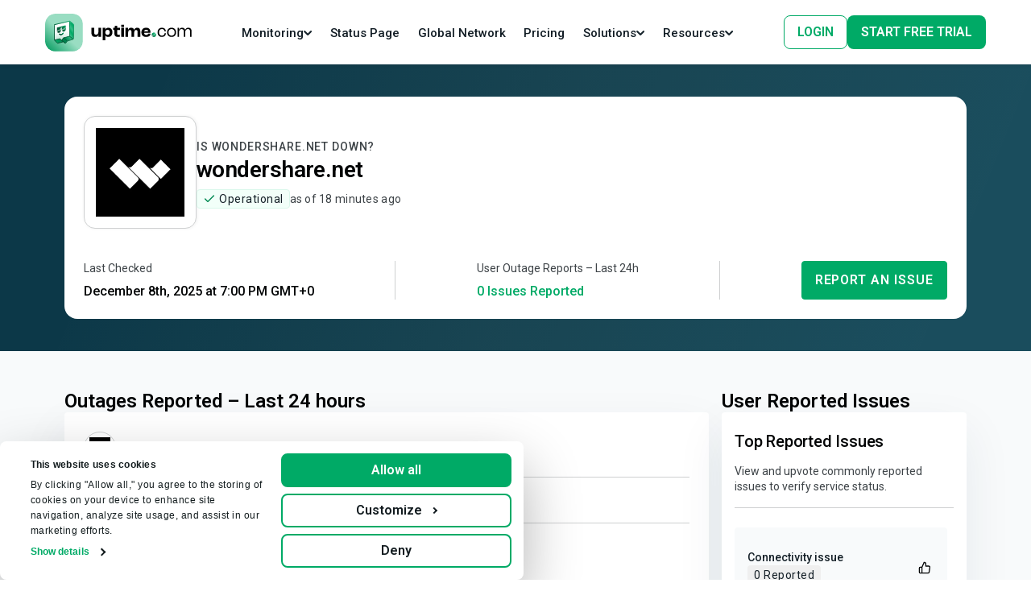

--- FILE ---
content_type: text/html
request_url: https://uptime.com/wondershare.net
body_size: 631
content:
<!doctype html>
<html lang="en">
  <head>
    <meta charset="UTF-8" />
    <!-- PNG favicons -->
    <link rel="icon" type="image/png" sizes="16x16" href="/extra/favicon_16x16.png" />
    <link rel="icon" type="image/png" sizes="32x32" href="/extra/favicon_32x32.png" />

    <!-- ICO favicon -->
    <link rel="icon" type="image/x-icon" href="/extra/favicon.ico" />
    <meta name="viewport" content="width=device-width, initial-scale=1.0" />
    <script src="/env.js"></script>
    <script type="module" crossorigin src="/assets/index-CD868wN6.js"></script>
    <link rel="modulepreload" crossorigin href="/assets/legacy-Bty6h7To.js">
    <link rel="stylesheet" crossorigin href="/assets/index-D1fWsktp.css">
  </head>
  <body>
    <div id="root"></div>
  </body>
</html>


--- FILE ---
content_type: image/svg+xml
request_url: https://uptime.com/assets/sourceforge-leader-CKF33JnF.svg
body_size: 12554
content:
<svg width="92" height="98" viewBox="0 0 92 98" fill="none" xmlns="http://www.w3.org/2000/svg">
<g clip-path="url(#clip0_17023_8010)">
<path fill-rule="evenodd" clip-rule="evenodd" d="M0.767944 67.3976V7.48647C0.767944 7.17102 0.998981 6.90315 1.31101 6.85683L46.1873 0.194645C46.2493 0.185444 46.3123 0.185444 46.3742 0.194645L91.2505 6.85683C91.5626 6.90315 91.7936 7.17102 91.7936 7.48647V67.3976C91.7936 67.6155 91.6821 67.8183 91.498 67.9351L46.6217 96.4008C46.4136 96.5328 46.1479 96.5328 45.9398 96.4008L1.06353 67.9351C0.879468 67.8183 0.767944 67.6155 0.767944 67.3976Z" fill="url(#paint0_linear_17023_8010)"/>
<path fill-rule="evenodd" clip-rule="evenodd" d="M90.0593 9.1787C90.0277 8.96776 89.8322 8.57837 89.6892 8.44223L46.8957 2.02405C46.8497 2.00565 46.8151 2.02405 46.2807 2.02405C45.7463 2.02405 45.6657 2.02405 45.6657 2.02405L2.79045 8.44223C2.64852 8.57714 2.45355 8.96408 2.42142 9.17257V66.1266C2.45248 66.3369 2.64905 66.7251 2.79206 66.86L46.2807 94.7749L89.6903 66.8563C89.8322 66.7226 90.025 66.3381 90.0566 66.1315L90.0593 9.1787Z" fill="#F06A2B"/>
<path fill-rule="evenodd" clip-rule="evenodd" d="M4.55896 10.0086V65.2936L46.2807 92.9318L87.9192 65.2924L87.9218 10.0092L46.2807 3.86646L4.55896 10.0086Z" fill="url(#paint1_linear_17023_8010)"/>
<path fill-rule="evenodd" clip-rule="evenodd" d="M4.4581 65.2908L46.2807 92.9318V3.86646L4.55893 10.0089L4.4581 65.2908Z" fill="url(#paint2_linear_17023_8010)"/>
<path d="M21.4415 29.1024V31.6843H13.3537V29.1024H21.4415ZM14.424 15.6191V31.6843H11.1139V15.6191H14.424ZM28.6356 31.905C27.7087 31.905 26.8775 31.7579 26.1419 31.4636C25.4064 31.1621 24.7811 30.7465 24.2662 30.2168C23.7586 29.6872 23.3688 29.073 23.0966 28.3742C22.8244 27.668 22.6884 26.9177 22.6884 26.1233V25.6819C22.6884 24.7772 22.8171 23.9496 23.0745 23.1993C23.332 22.449 23.6998 21.798 24.1779 21.2463C24.6634 20.6946 25.2519 20.2717 25.9433 19.9774C26.6348 19.6758 27.4145 19.525 28.2825 19.525C29.1284 19.525 29.8787 19.6648 30.5334 19.9443C31.1881 20.2239 31.7361 20.6211 32.1774 21.136C32.6262 21.6509 32.9645 22.2688 33.1926 22.9897C33.4206 23.7032 33.5346 24.4976 33.5346 25.373V26.697H24.0455V24.5785H30.412V24.3358C30.412 23.8944 30.3311 23.5009 30.1693 23.1552C30.0148 22.8021 29.7794 22.5226 29.4631 22.3166C29.1468 22.1106 28.7422 22.0077 28.2494 22.0077C27.8301 22.0077 27.4697 22.0996 27.1681 22.2835C26.8665 22.4674 26.6201 22.7249 26.4288 23.0559C26.2449 23.3869 26.1052 23.7767 26.0095 24.2255C25.9213 24.6668 25.8771 25.1523 25.8771 25.6819V26.1233C25.8771 26.6014 25.9433 27.0428 26.0757 27.4473C26.2155 27.8519 26.4104 28.2013 26.6605 28.4956C26.918 28.7898 27.2269 29.0178 27.5874 29.1796C27.9552 29.3415 28.3708 29.4224 28.8342 29.4224C29.408 29.4224 29.9413 29.3121 30.4341 29.0914C30.9343 28.8633 31.3646 28.5213 31.7251 28.0652L33.2698 29.7424C33.0197 30.1028 32.6776 30.4485 32.2437 30.7796C31.817 31.1106 31.3021 31.3827 30.6989 31.5961C30.0957 31.802 29.408 31.905 28.6356 31.905ZM41.7879 28.9921V23.6738C41.7879 23.2913 41.7254 22.9639 41.6003 22.6918C41.4753 22.4122 41.2804 22.1952 41.0155 22.0408C40.7581 21.8863 40.4234 21.8091 40.0115 21.8091C39.6584 21.8091 39.3531 21.8716 39.0957 21.9966C38.8382 22.1143 38.6396 22.2872 38.4998 22.5152C38.3601 22.7359 38.2902 22.997 38.2902 23.2986H35.1124C35.1124 22.7911 35.2301 22.3093 35.4655 21.8532C35.7009 21.3971 36.043 20.9962 36.4917 20.6505C36.9404 20.2974 37.4737 20.0216 38.0916 19.823C38.7168 19.6244 39.4156 19.525 40.188 19.525C41.1148 19.525 41.9387 19.6795 42.6596 19.9885C43.3805 20.2974 43.9469 20.7608 44.3588 21.3787C44.7781 21.9966 44.9877 22.769 44.9877 23.6958V28.8045C44.9877 29.4592 45.0282 29.9962 45.1091 30.4154C45.19 30.8274 45.3077 31.1878 45.4622 31.4968V31.6843H42.2513C42.0969 31.3607 41.9792 30.9561 41.8983 30.4706C41.8247 29.9778 41.7879 29.4849 41.7879 28.9921ZM42.2072 24.413L42.2293 26.2115H40.4528C40.0335 26.2115 39.6694 26.2594 39.3605 26.355C39.0515 26.4506 38.7977 26.5867 38.5991 26.7632C38.4005 26.9324 38.2534 27.131 38.1578 27.3591C38.0695 27.5871 38.0254 27.8372 38.0254 28.1094C38.0254 28.3815 38.0879 28.628 38.213 28.8486C38.338 29.062 38.5182 29.2311 38.7536 29.3562C38.989 29.4739 39.2648 29.5327 39.5811 29.5327C40.0593 29.5327 40.4749 29.4371 40.828 29.2459C41.1811 29.0546 41.4532 28.8192 41.6445 28.5397C41.8431 28.2602 41.9461 27.9953 41.9534 27.7452L42.792 29.0914C42.6743 29.393 42.5125 29.7056 42.3065 30.0293C42.1079 30.3529 41.8541 30.6582 41.5452 30.9451C41.2362 31.2246 40.8647 31.4563 40.4308 31.6402C39.9968 31.8167 39.4818 31.905 38.886 31.905C38.1284 31.905 37.4406 31.7542 36.8227 31.4526C36.2122 31.1437 35.7267 30.7207 35.3662 30.1837C35.0131 29.6394 34.8366 29.0215 34.8366 28.33C34.8366 27.7048 34.9543 27.1494 35.1897 26.6639C35.4251 26.1784 35.7708 25.7702 36.2269 25.4392C36.6903 25.1008 37.2677 24.847 37.9592 24.6778C38.6506 24.5013 39.4524 24.413 40.3645 24.413H42.2072ZM54.4878 29.0803V14.7364H57.6877V31.6843H54.8078L54.4878 29.0803ZM46.9407 25.8585V25.6268C46.9407 24.7146 47.0437 23.8871 47.2497 23.1441C47.4556 22.3938 47.7572 21.7502 48.1544 21.2132C48.5516 20.6762 49.0408 20.2606 49.6219 19.9664C50.203 19.6722 50.8651 19.525 51.608 19.525C52.3068 19.525 52.9174 19.6722 53.4396 19.9664C53.9693 20.2606 54.418 20.6799 54.7858 21.2243C55.1609 21.7612 55.4625 22.3975 55.6905 23.1331C55.9186 23.8613 56.0841 24.6595 56.1871 25.5275V26.035C56.0841 26.8662 55.9186 27.6386 55.6905 28.3521C55.4625 29.0656 55.1609 29.6909 54.7858 30.2279C54.418 30.7575 53.9693 31.1694 53.4396 31.4636C52.91 31.7579 52.2921 31.905 51.586 31.905C50.843 31.905 50.181 31.7542 49.5999 31.4526C49.0261 31.151 48.5406 30.7281 48.1434 30.1837C47.7535 29.6394 47.4556 28.9994 47.2497 28.2638C47.0437 27.5283 46.9407 26.7265 46.9407 25.8585ZM50.1185 25.6268V25.8585C50.1185 26.3513 50.1552 26.8111 50.2288 27.2377C50.3097 27.6643 50.4384 28.0432 50.615 28.3742C50.7989 28.6978 51.0343 28.9516 51.3211 29.1355C51.6154 29.3121 51.9721 29.4003 52.3914 29.4003C52.9358 29.4003 53.3845 29.279 53.7375 29.0362C54.0906 28.7861 54.3591 28.4441 54.543 28.0101C54.7343 27.5761 54.8446 27.0759 54.874 26.5095V25.064C54.852 24.6006 54.7858 24.185 54.6754 23.8172C54.5724 23.4421 54.418 23.1221 54.212 22.8573C54.0134 22.5925 53.7633 22.3865 53.4617 22.2394C53.1675 22.0923 52.8181 22.0187 52.4135 22.0187C52.0016 22.0187 51.6485 22.1143 51.3542 22.3056C51.06 22.4895 50.8209 22.7432 50.637 23.0669C50.4605 23.3906 50.3281 23.7731 50.2398 24.2144C50.1589 24.6484 50.1185 25.1192 50.1185 25.6268ZM65.6651 31.905C64.7383 31.905 63.9071 31.7579 63.1715 31.4636C62.4359 31.1621 61.8106 30.7465 61.2957 30.2168C60.7882 29.6872 60.3983 29.073 60.1261 28.3742C59.854 27.668 59.7179 26.9177 59.7179 26.1233V25.6819C59.7179 24.7772 59.8466 23.9496 60.1041 23.1993C60.3615 22.449 60.7293 21.798 61.2074 21.2463C61.6929 20.6946 62.2814 20.2717 62.9729 19.9774C63.6643 19.6758 64.444 19.525 65.312 19.525C66.158 19.525 66.9083 19.6648 67.5629 19.9443C68.2176 20.2239 68.7656 20.6211 69.207 21.136C69.6557 21.6509 69.9941 22.2688 70.2221 22.9897C70.4501 23.7032 70.5641 24.4976 70.5641 25.373V26.697H61.075V24.5785H67.4416V24.3358C67.4416 23.8944 67.3606 23.5009 67.1988 23.1552C67.0443 22.8021 66.809 22.5226 66.4927 22.3166C66.1763 22.1106 65.7718 22.0077 65.2789 22.0077C64.8596 22.0077 64.4992 22.0996 64.1976 22.2835C63.896 22.4674 63.6496 22.7249 63.4583 23.0559C63.2745 23.3869 63.1347 23.7767 63.0391 24.2255C62.9508 24.6668 62.9067 25.1523 62.9067 25.6819V26.1233C62.9067 26.6014 62.9729 27.0428 63.1053 27.4473C63.245 27.8519 63.44 28.2013 63.6901 28.4956C63.9475 28.7898 64.2565 29.0178 64.6169 29.1796C64.9847 29.3415 65.4003 29.4224 65.8637 29.4224C66.4375 29.4224 66.9708 29.3121 67.4636 29.0914C67.9638 28.8633 68.3941 28.5213 68.7546 28.0652L70.2993 29.7424C70.0492 30.1028 69.7072 30.4485 69.2732 30.7796C68.8465 31.1106 68.3316 31.3827 67.7284 31.5961C67.1253 31.802 66.4375 31.905 65.6651 31.905ZM75.5514 22.3497V31.6843H72.3737V19.7457H75.3638L75.5514 22.3497ZM79.1485 19.6685L79.0933 22.6145C78.9388 22.5925 78.7512 22.5741 78.5306 22.5594C78.3172 22.5373 78.1223 22.5262 77.9458 22.5262C77.4971 22.5262 77.1072 22.5851 76.7762 22.7028C76.4525 22.8131 76.1804 22.9786 75.9597 23.1993C75.7464 23.42 75.5845 23.6885 75.4742 24.0048C75.3712 24.3211 75.3124 24.6815 75.2976 25.0861L74.6577 24.8875C74.6577 24.1151 74.7349 23.4053 74.8894 22.758C75.0439 22.1033 75.2682 21.5332 75.5625 21.0477C75.864 20.5622 76.2318 20.1871 76.6658 19.9223C77.0998 19.6575 77.5964 19.525 78.1554 19.525C78.3319 19.525 78.5122 19.5398 78.6961 19.5692C78.88 19.5913 79.0308 19.6244 79.1485 19.6685Z" fill="black"/>
<path fill-rule="evenodd" clip-rule="evenodd" d="M82.4645 40.3579L83.415 42.3797L85.5399 42.7043L84.002 44.2778L84.3655 46.5003L82.4645 45.4512L80.564 46.5003L80.927 44.2778L79.3896 42.7043L81.5145 42.3797L82.4645 40.3579Z" fill="#FFCB00"/>
<path fill-rule="evenodd" clip-rule="evenodd" d="M9.88998 40.3579L10.8405 42.3797L12.9654 42.7043L11.4274 44.2778L11.791 46.5003L9.88998 45.4512L7.98944 46.5003L8.3525 44.2778L6.81503 42.7043L8.93995 42.3797L9.88998 40.3579Z" fill="#FFCB00"/>
<path fill-rule="evenodd" clip-rule="evenodd" d="M6.30325 52.3916H86.2582V64.3042L73.7653 72.0474H18.7962L6.30325 64.3042V52.3916Z" fill="url(#paint3_linear_17023_8010)"/>
<path fill-rule="evenodd" clip-rule="evenodd" d="M6.30325 52.3916H86.2582L18.7962 72.0474L6.30325 64.3042V52.3916Z" fill="url(#paint4_linear_17023_8010)"/>
<path d="M25.8176 53.5966L28.0561 63.2535L30.739 53.5966H32.4845L35.1675 63.2535L37.4059 53.5966H39.1676L36.0483 65.4678H34.3594L31.6199 55.625L28.8642 65.4678H27.1753L24.0721 53.5966H25.8176ZM40.4687 56.8533H41.9475V65.4678H40.4687V56.8533ZM40.4687 53.5966H41.9475V55.2452H40.4687V53.5966ZM44.1537 56.8129H45.5355V58.0412C45.945 57.5348 46.3787 57.1712 46.8366 56.9503C47.2945 56.7294 47.8036 56.619 48.3639 56.619C49.5923 56.619 50.4219 57.0473 50.8529 57.9039C51.09 58.3726 51.2085 59.0433 51.2085 59.916V65.4678H49.7296V60.013C49.7296 59.4851 49.6515 59.0595 49.4953 58.7362C49.2367 58.1975 48.768 57.9281 48.0892 57.9281C47.7444 57.9281 47.4615 57.9631 47.2407 58.0331C46.842 58.1517 46.4918 58.3887 46.1901 58.7443C45.9477 59.0298 45.7887 59.3261 45.7133 59.6332C45.6433 59.9349 45.6083 60.3686 45.6083 60.9343V65.4678H44.1537V56.8129ZM53.6571 54.3966H55.1278V56.8129H56.5097V58.0008H55.1278V63.6495C55.1278 63.9512 55.2302 64.1532 55.4349 64.2556C55.548 64.3149 55.7366 64.3445 56.0006 64.3445C56.0706 64.3445 56.146 64.3445 56.2269 64.3445C56.3077 64.3391 56.4019 64.331 56.5097 64.3203V65.4678C56.3427 65.5163 56.1676 65.5513 55.9844 65.5728C55.8066 65.5944 55.6127 65.6052 55.4026 65.6052C54.7238 65.6052 54.2631 65.4328 54.0207 65.088C53.7783 64.7378 53.6571 64.2852 53.6571 63.7303V58.0008H52.4853V56.8129H53.6571V54.3966ZM61.5766 56.619C62.1907 56.619 62.786 56.7644 63.3625 57.0553C63.9389 57.3409 64.378 57.7126 64.6797 58.1705C64.9706 58.6069 65.1646 59.116 65.2615 59.6979C65.3477 60.0965 65.3908 60.7322 65.3908 61.605H59.0472C59.0741 62.4831 59.2815 63.1889 59.6694 63.7223C60.0573 64.2502 60.658 64.5142 61.4715 64.5142C62.2311 64.5142 62.8372 64.2637 63.2898 63.7627C63.5483 63.4717 63.7315 63.135 63.8393 62.7525H65.2696C65.2319 63.0704 65.1053 63.4259 64.8898 63.8192C64.6797 64.2071 64.4427 64.525 64.1787 64.7728C63.7369 65.2038 63.1901 65.4947 62.5382 65.6456C62.188 65.7318 61.7921 65.7749 61.3503 65.7749C60.2728 65.7749 59.3596 65.3843 58.6108 64.6031C57.8619 63.8165 57.4875 62.7175 57.4875 61.306C57.4875 59.916 57.8646 58.7874 58.6189 57.92C59.3731 57.0526 60.359 56.619 61.5766 56.619ZM63.8958 60.4494C63.8366 59.8191 63.6992 59.3154 63.4837 58.9382C63.085 58.2379 62.4197 57.8877 61.4877 57.8877C60.8196 57.8877 60.2593 58.1301 59.8068 58.615C59.3542 59.0945 59.1145 59.7059 59.0876 60.4494H63.8958ZM67.2253 56.8129H68.6071V58.3079C68.7203 58.017 68.9977 57.6641 69.4395 57.2493C69.8812 56.8291 70.3904 56.619 70.9668 56.619C70.9937 56.619 71.0395 56.6216 71.1042 56.627C71.1688 56.6324 71.2793 56.6432 71.4355 56.6594V58.1948C71.3493 58.1786 71.2685 58.1678 71.1931 58.1624C71.123 58.1571 71.0449 58.1544 70.9587 58.1544C70.226 58.1544 69.6631 58.3914 69.2698 58.8655C68.8765 59.3342 68.6799 59.8756 68.6799 60.4898V65.4678H67.2253V56.8129Z" fill="white"/>
<path d="M39.6846 76.8601C39.5314 76.6768 39.312 76.5852 39.0266 76.5852C38.636 76.5852 38.3701 76.7309 38.2289 77.0223C38.1478 77.1906 38.0997 77.458 38.0847 77.8246H36.8363C36.8573 77.2687 36.958 76.8195 37.1383 76.477C37.4808 75.825 38.0892 75.4991 38.9635 75.4991C39.6545 75.4991 40.2044 75.6913 40.613 76.0759C41.0216 76.4575 41.2259 76.9638 41.2259 77.5947C41.2259 78.0784 41.0817 78.5081 40.7933 78.8836C40.604 79.133 40.293 79.4109 39.8604 79.7174L39.3466 80.0824C39.0251 80.3108 38.8043 80.476 38.6841 80.5782C38.5669 80.6803 38.4678 80.799 38.3866 80.9342H41.2394V82.0654H36.7642C36.7762 81.5967 36.8769 81.1686 37.0662 80.781C37.2494 80.3453 37.6821 79.8842 38.3641 79.3974C38.956 78.9738 39.3391 78.6703 39.5133 78.4871C39.7807 78.2016 39.9144 77.8892 39.9144 77.5496C39.9144 77.2732 39.8378 77.0434 39.6846 76.8601ZM44.1553 82.2277C43.3231 82.2277 42.7387 81.9362 42.4022 81.3534C42.0687 80.7705 41.9019 79.9397 41.9019 78.8611C41.9019 77.7825 42.0687 76.9502 42.4022 76.3644C42.7387 75.7785 43.3231 75.4855 44.1553 75.4855C44.9876 75.4855 45.5719 75.7785 45.9084 76.3644C46.2419 76.9502 46.4087 77.7825 46.4087 78.8611C46.4087 79.9397 46.2404 80.7705 45.9039 81.3534C45.5704 81.9362 44.9876 82.2277 44.1553 82.2277ZM44.9079 80.5827C45.0251 80.1861 45.0837 79.6122 45.0837 78.8611C45.0837 78.0739 45.0236 77.4911 44.9034 77.1125C44.7863 76.7339 44.5369 76.5446 44.1553 76.5446C43.7737 76.5446 43.5214 76.7339 43.3982 77.1125C43.275 77.4911 43.2134 78.0739 43.2134 78.8611C43.2134 79.6122 43.275 80.1876 43.3982 80.5872C43.5214 80.9838 43.7737 81.1821 44.1553 81.1821C44.5369 81.1821 44.7878 80.9823 44.9079 80.5827ZM49.96 76.8601C49.8068 76.6768 49.5875 76.5852 49.302 76.5852C48.9115 76.5852 48.6456 76.7309 48.5044 77.0223C48.4232 77.1906 48.3752 77.458 48.3601 77.8246H47.1118C47.1328 77.2687 47.2334 76.8195 47.4137 76.477C47.7562 75.825 48.3646 75.4991 49.239 75.4991C49.93 75.4991 50.4798 75.6913 50.8884 76.0759C51.297 76.4575 51.5014 76.9638 51.5014 77.5947C51.5014 78.0784 51.3571 78.5081 51.0687 78.8836C50.8794 79.133 50.5685 79.4109 50.1358 79.7174L49.622 80.0824C49.3005 80.3108 49.0797 80.476 48.9595 80.5782C48.8424 80.6803 48.7432 80.799 48.6621 80.9342H51.5149V82.0654H47.0396C47.0517 81.5967 47.1523 81.1686 47.3416 80.781C47.5249 80.3453 47.9575 79.8842 48.6396 79.3974C49.2314 78.9738 49.6145 78.6703 49.7888 78.4871C50.0562 78.2016 50.1899 77.8892 50.1899 77.5496C50.1899 77.2732 50.1133 77.0434 49.96 76.8601ZM54.3496 78.8206C54.1934 78.8206 54.0582 78.8401 53.944 78.8791C53.7427 78.9512 53.591 79.0849 53.4888 79.2802L52.3351 79.2262L52.7948 75.6162H56.3957V76.7069H53.7232L53.4888 78.1355C53.6871 78.0063 53.8419 77.9207 53.953 77.8786C54.1393 77.8095 54.3662 77.775 54.6336 77.775C55.1744 77.775 55.6461 77.9568 56.0487 78.3203C56.4513 78.6838 56.6526 79.2126 56.6526 79.9067C56.6526 80.5106 56.4588 81.0499 56.0712 81.5246C55.6836 81.9993 55.1038 82.2367 54.3316 82.2367C53.7097 82.2367 53.1989 82.0699 52.7993 81.7364C52.3997 81.4029 52.1774 80.9297 52.1323 80.3168H53.4122C53.4633 80.5962 53.561 80.8125 53.7052 80.9658C53.8494 81.116 54.0597 81.1911 54.3361 81.1911C54.6546 81.1911 54.8965 81.0799 55.0617 80.8576C55.23 80.6323 55.3141 80.3499 55.3141 80.0103C55.3141 79.6768 55.236 79.3959 55.0797 79.1676C54.9235 78.9362 54.6801 78.8206 54.3496 78.8206Z" fill="black"/>
<path fill-rule="evenodd" clip-rule="evenodd" d="M19.1306 41.1674C19.1037 41.2183 19.0654 41.2444 19.0001 41.2444C18.9618 41.2444 18.9093 41.2183 18.8441 41.155C18.7802 41.0917 18.6881 41.0296 18.5845 40.9662C18.4668 40.8892 18.3363 40.8271 18.1675 40.7762C17.9987 40.7129 17.7902 40.6868 17.5434 40.6868C17.2953 40.6868 17.0881 40.7265 16.8924 40.7886C16.7108 40.852 16.5547 40.9526 16.4243 41.0668C16.2938 41.1811 16.203 41.3189 16.1378 41.4704C16.0725 41.6219 16.0342 41.7871 16.0342 41.951C16.0342 42.1783 16.0866 42.3559 16.1761 42.5074C16.2682 42.6452 16.3987 42.7719 16.5675 42.8737C16.7235 42.9743 16.9052 43.0625 17.1136 43.1258C17.3221 43.2028 17.5306 43.2649 17.7391 43.3282C17.9463 43.3916 18.1547 43.4673 18.3632 43.5555C18.5717 43.6313 18.7405 43.7455 18.9093 43.8585C19.0782 43.9728 19.1958 44.1379 19.2994 44.313C19.3915 44.4906 19.4427 44.7179 19.4427 44.9837C19.4427 45.2618 19.3915 45.5139 19.2994 45.7536C19.2086 45.9945 19.0654 46.2094 18.8838 46.3857C18.7021 46.5633 18.4668 46.7011 18.2072 46.8154C17.9335 46.916 17.6342 46.9669 17.2953 46.9669C16.854 46.9669 16.4639 46.8912 16.1506 46.7396C15.8257 46.5881 15.552 46.3721 15.3051 46.1088L15.4356 45.9051C15.474 45.8542 15.5136 45.843 15.5648 45.843C15.5916 45.843 15.63 45.8542 15.6697 45.8939C15.708 45.9312 15.7733 45.9821 15.8257 46.0318C15.8909 46.0827 15.9689 46.146 16.0597 46.2094C16.1506 46.2715 16.2542 46.3348 16.3718 46.3857C16.4895 46.4366 16.6199 46.4863 16.776 46.5236C16.932 46.5633 17.1008 46.5745 17.2953 46.5745C17.569 46.5745 17.803 46.5372 18.0115 46.4615C18.22 46.3857 18.4016 46.2715 18.5448 46.146C18.6881 46.0194 18.8057 45.843 18.8838 45.6654C18.9618 45.4767 19.0001 45.2742 19.0001 45.0718C19.0001 44.8446 18.9477 44.6558 18.8582 44.5043C18.7661 44.3515 18.6356 44.2249 18.4668 44.1243C18.3108 44.0237 18.1292 43.9355 17.9207 43.8722C17.7122 43.8088 17.505 43.7319 17.2953 43.6698C17.0881 43.6064 16.8796 43.5294 16.6711 43.4549C16.4639 43.3779 16.2938 43.2773 16.125 43.1519C15.9689 43.0252 15.8385 42.8737 15.7349 42.6837C15.6428 42.4937 15.5916 42.2677 15.5916 41.9759C15.5916 41.7623 15.63 41.5474 15.7208 41.345C15.8129 41.1413 15.9306 40.9662 16.0981 40.8011C16.2682 40.6496 16.4639 40.5229 16.7108 40.4223C16.9576 40.3341 17.2313 40.2832 17.5434 40.2832C17.8951 40.2832 18.2072 40.3341 18.4924 40.4484C18.7661 40.5614 19.0257 40.7265 19.2611 40.9401L19.1306 41.1674Z" fill="black"/>
<path fill-rule="evenodd" clip-rule="evenodd" d="M25.7094 43.6244C25.7094 43.173 25.6467 42.7585 25.5214 42.3946C25.3973 42.0307 25.2216 41.7297 24.9968 41.4793C24.7719 41.2277 24.4967 41.0389 24.1724 40.902C23.8468 40.7638 23.4966 40.7009 23.1096 40.7009C22.7213 40.7009 22.3724 40.7638 22.0468 40.902C21.7212 41.0389 21.4473 41.2277 21.2224 41.4793C20.9976 41.7297 20.8096 42.0307 20.6843 42.3946C20.559 42.7585 20.4963 43.1606 20.4963 43.6244C20.4963 44.0759 20.559 44.4904 20.6843 44.8543C20.8096 45.2182 20.9841 45.5192 21.2224 45.7708C21.4473 46.0212 21.7212 46.2099 22.0468 46.3481C22.3724 46.485 22.7213 46.5492 23.1096 46.5492C23.4966 46.5492 23.8591 46.485 24.1724 46.3481C24.4967 46.2223 24.7719 46.0212 24.9968 45.7708C25.2216 45.5192 25.3973 45.2182 25.5214 44.8543C25.6467 44.4904 25.7094 44.0895 25.7094 43.6244ZM26.1264 43.6251C26.1264 44.1277 26.0531 44.5797 25.9066 44.9946C25.7601 45.4096 25.5523 45.7603 25.2845 46.0506C25.0155 46.3383 24.6984 46.5655 24.3309 46.7286C23.9646 46.8928 23.549 46.9669 23.0974 46.9669C22.6567 46.9669 22.2423 46.8928 21.8748 46.7286C21.5085 46.5655 21.1914 46.3519 20.9212 46.0506C20.6533 45.7603 20.4456 45.4096 20.299 44.9946C20.1525 44.5797 20.0793 44.1277 20.0793 43.6251C20.0793 43.1237 20.1525 42.6704 20.299 42.2567C20.4456 41.8417 20.6533 41.4898 20.9212 41.2008C21.1914 40.9118 21.5085 40.6846 21.8748 40.5216C22.2423 40.3585 22.6567 40.2832 23.0974 40.2832C23.549 40.2832 23.9646 40.3585 24.3309 40.5216C24.6984 40.6846 25.0155 40.8995 25.2845 41.2008C25.5523 41.4898 25.7601 41.8417 25.9066 42.2567C26.0531 42.6704 26.1264 43.1237 26.1264 43.6251Z" fill="black"/>
<path fill-rule="evenodd" clip-rule="evenodd" d="M29.4808 46.5477C29.7833 46.5477 30.05 46.4964 30.2929 46.3813C30.5347 46.2661 30.7288 46.1135 30.8979 45.9232C31.0682 45.733 31.1884 45.4903 31.273 45.2362C31.3587 44.9684 31.4064 44.6894 31.4064 44.3703V40.2832H31.8553V44.3703C31.8553 44.7394 31.7946 45.0698 31.6862 45.3889C31.5767 45.7068 31.4183 45.9745 31.2134 46.2161C31.0074 46.4451 30.7526 46.6365 30.462 46.7642C30.1715 46.8906 29.8321 46.9669 29.4689 46.9669C29.1057 46.9669 28.7651 46.9031 28.4745 46.7642C28.184 46.624 27.9303 46.4451 27.7231 46.2161C27.5183 45.9871 27.3599 45.7068 27.2515 45.3889C27.142 45.0698 27.0812 44.7269 27.0812 44.3703V40.2832H27.5421V44.3577C27.5421 44.6631 27.5909 44.9559 27.6755 45.2225C27.76 45.4903 27.8934 45.7193 28.0506 45.9107C28.2209 46.1022 28.4138 46.2549 28.6567 46.3687C28.8985 46.4964 29.1783 46.5477 29.4808 46.5477Z" fill="black"/>
<path fill-rule="evenodd" clip-rule="evenodd" d="M34.1758 43.4225H34.3044H34.6161C34.9432 43.4225 35.2424 43.3864 35.4982 43.3249C35.754 43.2501 35.9818 43.1645 36.1524 43.0307C36.3369 42.9065 36.4655 42.7474 36.5647 42.5762C36.664 42.4038 36.7073 42.1952 36.7073 41.9758C36.7073 41.5213 36.5368 41.1898 36.1957 40.9692C35.8546 40.7486 35.3556 40.6376 34.6874 40.6376H33.3371V43.4225V43.7661V46.6486H32.8101V40.2832H34.6874C35.5415 40.2832 36.1817 40.4303 36.5927 40.7124C37.0204 40.9933 37.2189 41.4104 37.2189 41.9626C37.2189 42.2085 37.1756 42.4291 37.0777 42.6256C36.9771 42.8209 36.8345 43.0054 36.65 43.1525C36.4655 43.2995 36.2516 43.4346 35.9958 43.5202C35.74 43.619 35.4409 43.6805 35.1291 43.7167C35.2144 43.7661 35.2843 43.8276 35.3556 43.8999L37.9025 46.6486H37.4328C37.3755 46.6486 37.3335 46.6354 37.2902 46.6233C37.2483 46.6125 37.2049 46.5739 37.1756 46.5377L34.816 43.9614C34.7587 43.8999 34.6874 43.8517 34.6315 43.8276C34.5602 43.8023 34.1465 43.7914 34.0053 43.7914C34.0053 43.4587 34.0612 43.4225 34.1758 43.4225Z" fill="black"/>
<path fill-rule="evenodd" clip-rule="evenodd" d="M42.428 45.7965C42.4525 45.7965 42.4875 45.8101 42.4991 45.8336L42.6765 46.0352C42.547 46.1751 42.4163 46.3124 42.2611 46.4262C42.1071 46.54 41.9414 46.6403 41.7628 46.7157C41.5855 46.7912 41.3824 46.8531 41.1817 46.905C40.9682 46.9558 40.7301 46.9669 40.4816 46.9669C40.0533 46.9669 39.6612 46.8914 39.3053 46.7281C38.9494 46.5648 38.6402 46.3495 38.3917 46.0476C38.1419 45.7593 37.9401 45.4067 37.7977 44.991C37.6553 44.5765 37.5842 44.1224 37.5842 43.6189C37.5842 43.1289 37.6553 42.6748 37.8094 42.2604C37.9529 41.8446 38.1664 41.5044 38.4267 41.2025C38.6881 40.913 39.009 40.6853 39.3765 40.522C39.7453 40.3587 40.1607 40.2832 40.5994 40.2832C40.8246 40.2832 41.0265 40.2956 41.2167 40.3339C41.4069 40.371 41.5738 40.4218 41.7395 40.4849C41.9052 40.548 42.0476 40.6358 42.1899 40.736C42.3323 40.8363 42.4758 40.9501 42.6053 41.0763L42.4758 41.278C42.4525 41.3151 42.4163 41.3287 42.3685 41.3287C42.3451 41.3287 42.3089 41.3151 42.2739 41.278C42.2378 41.2396 42.1782 41.2025 42.1187 41.1518C42.0604 41.101 41.9764 41.0515 41.8935 41.0008C41.8107 40.9377 41.7033 40.887 41.5738 40.8499C41.4548 40.7991 41.3112 40.762 41.1455 40.7237C40.9915 40.6853 40.8013 40.6729 40.5994 40.6729C40.219 40.6729 39.8748 40.736 39.5667 40.8746C39.2587 41.0132 38.9856 41.2025 38.7592 41.466C38.534 41.7184 38.3555 42.0327 38.2248 42.3853C38.0953 42.7379 38.0358 43.1524 38.0358 43.6053C38.0358 44.0717 38.0953 44.4751 38.2248 44.84C38.3555 45.2038 38.5224 45.5069 38.7476 45.7593C38.9739 46.0105 39.2342 46.1986 39.5317 46.3371C39.8281 46.4769 40.1607 46.54 40.5049 46.54C40.7301 46.54 40.9203 46.5264 41.0977 46.4893C41.2762 46.4633 41.4314 46.4138 41.5738 46.3495C41.7162 46.2864 41.8585 46.2122 41.9764 46.1243C42.1071 46.0352 42.2261 45.935 42.3451 45.8101C42.3568 45.7965 42.3684 45.7841 42.3801 45.7841C42.3918 45.8101 42.4163 45.7965 42.428 45.7965Z" fill="black"/>
<path fill-rule="evenodd" clip-rule="evenodd" d="M48.0872 40.2832V40.6637H44.1764V43.2449H47.4281V43.6133H44.1764V46.2682H48.0872V46.6486H43.6314V40.2832H48.0872Z" fill="black"/>
<path fill-rule="evenodd" clip-rule="evenodd" d="M53.4978 40.2832V41.2792H50.1385V43.2539H52.9695V44.2486H50.1385V46.9669H48.7237V40.2968H53.4978V40.2832Z" fill="black"/>
<path fill-rule="evenodd" clip-rule="evenodd" d="M59.2465 43.6251C59.2465 43.2687 59.1966 42.9486 59.0967 42.6671C58.998 42.3845 58.8628 42.1393 58.6886 41.9412C58.5144 41.7443 58.2915 41.5969 58.032 41.487C57.7713 41.3771 57.4862 41.3275 57.1646 41.3275C56.8418 41.3275 56.5567 41.3771 56.2972 41.487C56.0365 41.5969 55.8258 41.7443 55.6394 41.9412C55.4542 42.1393 55.3178 42.3845 55.2179 42.6671C55.1192 42.9486 55.0692 43.2687 55.0692 43.6251C55.0692 43.9814 55.1192 44.3015 55.2179 44.5842C55.3178 44.8656 55.4542 45.112 55.6394 45.3089C55.8258 45.5058 56.0365 45.6532 56.2972 45.7643C56.5567 45.8743 56.8418 45.9226 57.1646 45.9226C57.4862 45.9226 57.7713 45.8743 58.032 45.7643C58.2915 45.6532 58.5022 45.5058 58.6886 45.3089C58.8628 45.112 58.998 44.8656 59.0967 44.5842C59.1966 44.3015 59.2465 43.9814 59.2465 43.6251ZM60.4997 43.6251C60.4997 44.1063 60.4253 44.5511 60.2641 44.9572C60.1028 45.3645 59.8794 45.7208 59.5802 46.0178C59.2956 46.3136 58.9354 46.5475 58.525 46.7208C58.1147 46.893 57.6555 46.9669 57.1585 46.9669C56.6615 46.9669 56.2011 46.8821 55.7907 46.7208C55.3816 46.5475 55.0336 46.3269 54.7356 46.0178C54.4364 45.7208 54.2129 45.3645 54.0517 44.9572C53.8905 44.5511 53.816 44.1063 53.816 43.6251C53.816 43.145 53.8905 42.7002 54.0517 42.2929C54.2129 41.8856 54.4364 41.5293 54.7356 41.2323C55.0336 40.9365 55.3816 40.7026 55.7907 40.5293C56.2011 40.3571 56.6615 40.2832 57.1585 40.2832C57.6555 40.2832 58.1147 40.3693 58.525 40.5426C58.9354 40.7159 59.2822 40.9499 59.5802 41.2456C59.8659 41.5414 60.1028 41.899 60.2641 42.3063C60.413 42.7002 60.4997 43.145 60.4997 43.6251Z" fill="black"/>
<path fill-rule="evenodd" clip-rule="evenodd" d="M62.7314 43.4608H62.9973C63.2166 43.4608 63.4018 43.4347 63.5631 43.3728C63.7256 43.3095 63.8528 43.2339 63.9573 43.1322C64.0607 43.0318 64.1414 42.9066 64.188 42.7665C64.2346 42.6289 64.2686 42.464 64.2686 42.3003C64.2686 41.9594 64.1652 41.6953 63.9573 41.5193C63.7494 41.342 63.437 41.2416 63.02 41.2416H62.2815V43.4608V44.3571V46.9669H61.1363V40.2832H63.0087C63.4245 40.2832 63.7835 40.334 64.0834 40.4221C64.3845 40.5088 64.6265 40.6477 64.8128 40.8114C64.9969 40.9762 65.1469 41.1907 65.2287 41.4188C65.3207 41.6569 65.3673 41.9098 65.3673 42.1987C65.3673 42.4268 65.3321 42.6413 65.2741 42.8434C65.2173 43.0442 65.1242 43.2215 65.0083 43.3852C64.8924 43.5488 64.7538 43.6889 64.5811 43.8141C64.4072 43.9406 64.2221 44.041 64.0028 44.1055C64.1414 44.1923 64.2686 44.3187 64.3732 44.4824L65.9104 46.9545H64.8822C64.7776 46.9545 64.6958 46.9297 64.6265 46.8925C64.5572 46.8541 64.5004 46.7921 64.4538 46.7028L63.1711 44.5592C63.1359 44.5084 63.0666 44.3943 62.9973 44.3819H62.5928V43.5748C62.6042 43.4608 62.7314 43.4608 62.7314 43.4608Z" fill="black"/>
<path fill-rule="evenodd" clip-rule="evenodd" d="M69.143 46.0195C69.4263 46.0195 69.683 45.9941 69.8891 45.9445C70.0952 45.8961 70.3013 45.8223 70.4936 45.7364V44.2591H69.645C69.5679 44.2591 69.5034 44.2337 69.4516 44.1974C69.401 44.1477 69.3744 44.0994 69.3744 44.0376V43.348H71.6393V46.2785C71.4723 46.4007 71.2915 46.4987 71.098 46.5858C70.9058 46.6717 70.7123 46.7467 70.4936 46.8072C70.2761 46.8689 70.0573 46.9052 69.812 46.9306C69.5679 46.9548 69.3099 46.9669 69.0279 46.9669C68.5259 46.9669 68.0757 46.881 67.6508 46.7213C67.2259 46.5604 66.8655 46.3268 66.5696 46.0316C66.2611 45.7364 66.0296 45.3795 65.8501 44.9729C65.6819 44.5676 65.5921 44.1114 65.5921 43.6311C65.5921 43.1387 65.6692 42.6958 65.8374 42.2772C66.0044 41.8706 66.2358 41.5137 66.5443 41.2185C66.8529 40.9233 67.2259 40.6897 67.6635 40.53C68.101 40.3691 68.5904 40.2832 69.1304 40.2832C69.683 40.2832 70.1724 40.357 70.5707 40.5167C70.983 40.6776 71.3181 40.887 71.6001 41.1326L71.227 41.6867C71.1499 41.798 71.0601 41.8598 70.9438 41.8598C70.8666 41.8598 70.7895 41.8343 70.7123 41.7847C70.6099 41.723 70.5075 41.6734 70.4038 41.6117C70.3013 41.5512 70.185 41.5028 70.0573 41.4641C69.9283 41.4278 69.7867 41.3915 69.6324 41.3661C69.4781 41.3419 69.2846 41.3298 69.0785 41.3298C68.7447 41.3298 68.4348 41.3782 68.1655 41.4895C67.8949 41.6008 67.6635 41.7484 67.4712 41.9578C67.2778 42.155 67.1361 42.4006 67.0337 42.6837C66.93 42.9668 66.8782 43.2863 66.8782 43.6311C66.8782 44.0134 66.93 44.345 67.0464 44.6402C67.1627 44.9354 67.317 45.1822 67.5092 45.3795C67.7027 45.5767 67.9467 45.7364 68.2173 45.8465C68.4867 45.9578 68.8218 46.0195 69.143 46.0195Z" fill="black"/>
<path fill-rule="evenodd" clip-rule="evenodd" d="M76.006 44.2813H73.7047V45.9705H77.0499V46.9669H72.2758V40.2832H77.0499V41.2809H73.6906V43.3357H76.3348V44.0669C76.3348 44.0669 76.3207 44.2813 76.006 44.2813Z" fill="black"/>
<path fill-rule="evenodd" clip-rule="evenodd" d="M45.3745 4.95532H47.08C47.1659 4.95532 47.2355 5.02495 47.2355 5.11085V5.14175C47.2355 5.22187 47.2053 5.29904 47.1509 5.35786L41.7414 11.2062C41.6288 11.3279 41.6285 11.5157 41.7408 11.6378L45.9738 16.2395C46.085 16.3603 46.086 16.5458 45.9762 16.6679L45.2938 17.4265C45.1762 17.5572 44.975 17.5678 44.8443 17.4503C44.837 17.4437 44.8299 17.4367 44.8232 17.4295L39.4778 11.6374C39.3653 11.5155 39.3652 11.3278 39.4775 11.2059L45.1404 5.05797C45.2007 4.99254 45.2855 4.95532 45.3745 4.95532Z" fill="#F06A2A"/>
<path fill-rule="evenodd" clip-rule="evenodd" d="M47.4979 18.6406H45.8021C45.7149 18.6406 45.6442 18.5699 45.6442 18.4827V18.4468C45.6442 18.3683 45.6732 18.2926 45.7257 18.2341L51.1389 12.2061C51.2474 12.0853 51.2475 11.9021 51.1391 11.7811L46.9039 7.05409C46.7961 6.93382 46.7955 6.75193 46.9025 6.63093L47.5852 5.85847C47.7016 5.72676 47.9027 5.71436 48.0344 5.83076C48.0434 5.83868 48.0519 5.84709 48.0599 5.85597L53.4091 11.7811C53.5182 11.902 53.5185 12.0857 53.4098 12.2069L47.7349 18.5348C47.6745 18.6022 47.5883 18.6406 47.4979 18.6406Z" fill="#F06A2A"/>
<path fill-rule="evenodd" clip-rule="evenodd" d="M46.4955 14.8219C47.6777 14.8219 48.6103 13.5166 48.4997 12.1209C48.4505 11.4999 48.0666 10.3883 47.9365 10.5861C47.8722 10.6838 48.018 11.4465 47.9703 11.913C47.8909 12.6886 47.5917 13.1609 47.4388 12.8848C47.2859 12.6087 47.3384 12.0637 47.3013 11.4901C47.261 10.8681 47.1561 10.2487 47.0257 9.86447C46.9689 9.6969 46.4338 8.27265 46.0479 8.13818C46.0229 8.13818 46.0072 8.13818 46.0008 8.13818C45.9883 8.13818 45.9529 8.15008 45.9313 8.16895C45.8463 8.24325 45.9742 8.73211 45.62 9.32753C45.3875 9.71841 44.9344 10.228 44.7124 10.7284C44.4117 11.4059 44.358 12.0699 44.3735 12.4205C44.4409 13.9499 45.3132 14.8219 46.4955 14.8219Z" fill="#F06A2A"/>
</g>
<defs>
<linearGradient id="paint0_linear_17023_8010" x1="3426.12" y1="8655.99" x2="22374.7" y2="20675.4" gradientUnits="userSpaceOnUse">
<stop stop-color="#C2C2BD"/>
<stop offset="1" stop-color="#F06A2A"/>
</linearGradient>
<linearGradient id="paint1_linear_17023_8010" x1="5759.75" y1="1424.4" x2="3929.78" y2="120.663" gradientUnits="userSpaceOnUse">
<stop stop-color="white"/>
<stop offset="1" stop-color="#E7E7E7"/>
</linearGradient>
<linearGradient id="paint2_linear_17023_8010" x1="1634.5" y1="3016.85" x2="4931.72" y2="7679.52" gradientUnits="userSpaceOnUse">
<stop stop-color="white"/>
<stop offset="1" stop-color="#F3F3F3"/>
</linearGradient>
<linearGradient id="paint3_linear_17023_8010" x1="15840.6" y1="810.904" x2="7361.32" y2="4072.53" gradientUnits="userSpaceOnUse">
<stop stop-color="#FFCB00"/>
<stop offset="1" stop-color="#F06A2B"/>
</linearGradient>
<linearGradient id="paint4_linear_17023_8010" x1="-6530.13" y1="904.289" x2="3602.64" y2="2987.59" gradientUnits="userSpaceOnUse">
<stop stop-color="#FFCB00"/>
<stop offset="1" stop-color="#F06A2B"/>
</linearGradient>
<clipPath id="clip0_17023_8010">
<rect width="91.0257" height="97.3911" fill="white" transform="translate(0.767944 0.187744)"/>
</clipPath>
</defs>
</svg>


--- FILE ---
content_type: image/svg+xml
request_url: https://uptime.com/images/footer/assets/phone-app.svg
body_size: 264692
content:
 <svg
              width="166"
              height="135"
              viewBox="0 0 166 135"
              fill="none"
              xmlns="http://www.w3.org/2000/svg"
              xmlns:xlink="http://www.w3.org/1999/xlink"
            >
              <g clip-path="url(#clip0_20_695)">
                <mask
                  id="path-1-outside-1_20_695"
                  maskUnits="userSpaceOnUse"
                  x="0.800049"
                  y="0"
                  width="166"
                  height="135"
                  fill="black"
                >
                  <rect fill="white" x="0.800049" width="166" height="135" />
                  <path d="M0.800049 0H166V134H0.800049V0Z" />
                </mask>
                <g filter="url(#filter0_d_20_695)">
                  <g filter="url(#filter1_d_20_695)">
                    <rect
                      x="12.4668"
                      y="25.658"
                      width="77.7616"
                      height="161.054"
                      transform="rotate(-3 12.4668 25.658)"
                      fill="url(#pattern0_20_695)"
                      shape-rendering="crispEdges"
                    />
                  </g>
                  <g filter="url(#filter2_d_20_695)">
                    <rect
                      x="77.8943"
                      y="4.40356"
                      width="77.7616"
                      height="161.38"
                      transform="rotate(4 77.8943 4.40356)"
                      fill="url(#pattern1_20_695)"
                      shape-rendering="crispEdges"
                    />
                  </g>
                </g>
              </g>
              <path
                d="M166 133.05H0.800049V134.95H166V133.05Z"
                fill="#020405"
                mask="url(#path-1-outside-1_20_695)"
              />
              <defs>
                <filter
                  id="filter0_d_20_695"
                  x="5.81431"
                  y="-2.24892"
                  width="156.305"
                  height="195.393"
                  filterUnits="userSpaceOnUse"
                  color-interpolation-filters="sRGB"
                >
                  <feFlood flood-opacity="0" result="BackgroundImageFix" />
                  <feColorMatrix
                    in="SourceAlpha"
                    type="matrix"
                    values="0 0 0 0 0 0 0 0 0 0 0 0 0 0 0 0 0 0 127 0"
                    result="hardAlpha"
                  />
                  <feOffset />
                  <feGaussianBlur stdDeviation="3.32624" />
                  <feComposite in2="hardAlpha" operator="out" />
                  <feColorMatrix
                    type="matrix"
                    values="0 0 0 0 0 0 0 0 0 0 0 0 0 0 0 0 0 0 0.25 0"
                  />
                  <feBlend
                    mode="normal"
                    in2="BackgroundImageFix"
                    result="effect1_dropShadow_20_695"
                  />
                  <feBlend
                    mode="normal"
                    in="SourceGraphic"
                    in2="effect1_dropShadow_20_695"
                    result="shape"
                  />
                </filter>
                <filter
                  id="filter1_d_20_695"
                  x="10.818"
                  y="21.5881"
                  width="89.3816"
                  height="168.201"
                  filterUnits="userSpaceOnUse"
                  color-interpolation-filters="sRGB"
                >
                  <feFlood flood-opacity="0" result="BackgroundImageFix" />
                  <feColorMatrix
                    in="SourceAlpha"
                    type="matrix"
                    values="0 0 0 0 0 0 0 0 0 0 0 0 0 0 0 0 0 0 127 0"
                    result="hardAlpha"
                  />
                  <feOffset dy="1.64881" />
                  <feGaussianBlur stdDeviation="0.824407" />
                  <feComposite in2="hardAlpha" operator="out" />
                  <feColorMatrix
                    type="matrix"
                    values="0 0 0 0 0 0 0 0 0 0 0 0 0 0 0 0 0 0 0.25 0"
                  />
                  <feBlend
                    mode="normal"
                    in2="BackgroundImageFix"
                    result="effect1_dropShadow_20_695"
                  />
                  <feBlend
                    mode="normal"
                    in="SourceGraphic"
                    in2="effect1_dropShadow_20_695"
                    result="shape"
                  />
                </filter>
                <pattern
                  id="pattern0_20_695"
                  patternContentUnits="objectBoundingBox"
                  width="1"
                  height="1"
                >
                  <use
                    xlink:href="#image0_20_695"
                    transform="matrix(0.000876112 0 0 0.000423012 -0.000698237 0)"
                  />
                </pattern>
                <filter
                  id="filter2_d_20_695"
                  x="64.9881"
                  y="4.40356"
                  width="92.1272"
                  height="169.709"
                  filterUnits="userSpaceOnUse"
                  color-interpolation-filters="sRGB"
                >
                  <feFlood flood-opacity="0" result="BackgroundImageFix" />
                  <feColorMatrix
                    in="SourceAlpha"
                    type="matrix"
                    values="0 0 0 0 0 0 0 0 0 0 0 0 0 0 0 0 0 0 127 0"
                    result="hardAlpha"
                  />
                  <feOffset dy="1.64881" />
                  <feGaussianBlur stdDeviation="0.824407" />
                  <feComposite in2="hardAlpha" operator="out" />
                  <feColorMatrix
                    type="matrix"
                    values="0 0 0 0 0 0 0 0 0 0 0 0 0 0 0 0 0 0 0.25 0"
                  />
                  <feBlend
                    mode="normal"
                    in2="BackgroundImageFix"
                    result="effect1_dropShadow_20_695"
                  />
                  <feBlend
                    mode="normal"
                    in="SourceGraphic"
                    in2="effect1_dropShadow_20_695"
                    result="shape"
                  />
                </filter>
                <pattern
                  id="pattern1_20_695"
                  patternContentUnits="objectBoundingBox"
                  width="1"
                  height="1"
                >
                  <use
                    xlink:href="#image1_20_695"
                    transform="matrix(0.00087714 0 0 0.000422654 -0.00128565 0)"
                  />
                </pattern>
                <clipPath id="clip0_20_695">
                  <path d="M0.800049 0H166V134H0.800049V0Z" fill="white" />
                </clipPath>
                <image
                  id="image0_20_695"
                  width="1143"
                  height="2364"
                  xlink:href="[data-uri]"
                />
                <image
                  id="image1_20_695"
                  width="1143"
                  height="2366"
                  xlink:href="[data-uri]"
                />
              </defs>
            </svg>

--- FILE ---
content_type: image/svg+xml
request_url: https://uptime.com/images/footer/assets/apple-button.svg
body_size: 6767
content:
   <svg
                  xmlns="http://www.w3.org/2000/svg"
                  width="136"
                  height="46"
                  viewBox="0 0 136 46"
                  fill="none"
                >
                  <g clip-path="url(#clip0_20_698)">
                    <path
                      d="M9.6097 45.0869C9.26112 45.0869 8.92097 45.0824 8.57513 45.0746C7.85869 45.0652 7.14393 45.0025 6.4367 44.887C5.77725 44.7728 5.13842 44.5605 4.54128 44.2569C3.94962 43.9559 3.40997 43.5611 2.94302 43.0878C2.46931 42.6201 2.07492 42.0776 1.77549 41.4818C1.47275 40.8822 1.26325 40.2395 1.15426 39.5761C1.03656 38.8632 0.972882 38.1424 0.963771 37.4198C0.956517 37.1773 0.947021 36.3698 0.947021 36.3698V9.80411C0.947021 9.80411 0.957135 9.00898 0.963828 8.77538C0.972552 8.05397 1.03586 7.33427 1.15321 6.6225C1.26239 5.95725 1.47207 5.31268 1.77496 4.71109C2.07329 4.11575 2.46549 3.57285 2.93635 3.10345C3.40668 2.62958 3.94805 2.23281 4.54072 1.92761C5.13649 1.62502 5.77411 1.41416 6.43223 1.30208C7.14178 1.18543 7.85902 1.12236 8.57794 1.11341L9.61026 1.09937H127.184L128.229 1.11397C128.941 1.12248 129.652 1.18498 130.355 1.30095C131.02 1.41444 131.664 1.62677 132.267 1.93098C133.454 2.54605 134.42 3.51915 135.03 4.7139C135.328 5.31133 135.534 5.95065 135.642 6.61015C135.761 7.32775 135.827 8.05311 135.841 8.78045C135.844 9.10612 135.844 9.45595 135.844 9.80411C135.853 10.2354 135.853 10.6458 135.853 11.0597V35.1276C135.853 35.5454 135.853 35.9531 135.844 36.3641C135.844 36.7381 135.844 37.0807 135.84 37.4333C135.826 38.1476 135.761 38.86 135.644 39.5648C135.537 40.233 135.329 40.8808 135.026 41.4853C134.725 42.0746 134.333 42.6124 133.865 43.0788C133.397 43.5547 132.857 43.9518 132.264 44.2547C131.663 44.5606 131.019 44.7738 130.355 44.887C129.648 45.0031 128.933 45.0658 128.217 45.0746C127.882 45.0824 127.531 45.0869 127.19 45.0869L125.95 45.0892L9.6097 45.0869Z"
                      fill="#020405"
                    />
                    <path
                      d="M28.2856 23.4387C28.2979 22.4788 28.5515 21.5377 29.0229 20.7028C29.4943 19.868 30.1681 19.1666 30.9816 18.6638C30.4648 17.9219 29.783 17.3113 28.9904 16.8806C28.1977 16.4498 27.3161 16.2108 26.4155 16.1825C24.4943 15.9798 22.6318 17.338 21.6528 17.338C20.6549 17.338 19.1476 16.2026 17.5245 16.2362C16.4746 16.2703 15.4514 16.5772 14.5546 17.1269C13.6578 17.6767 12.9179 18.4506 12.4071 19.3732C10.1945 23.2239 11.8449 28.8831 13.9645 31.9957C15.0249 33.5199 16.2642 35.2224 17.8859 35.162C19.4728 35.0959 20.0655 34.1449 21.981 34.1449C23.8787 34.1449 24.4348 35.162 26.0893 35.1236C27.7921 35.0958 28.865 33.5927 29.8882 32.0541C30.6501 30.9681 31.2364 29.7678 31.6254 28.4977C30.6361 28.0771 29.7919 27.3731 29.198 26.4735C28.604 25.5739 28.2867 24.5184 28.2856 23.4387Z"
                      fill="white"
                    />
                    <path
                      d="M25.1603 14.1356C26.0888 13.0152 26.5462 11.5752 26.4354 10.1213C25.017 10.2711 23.7067 10.9525 22.7657 12.0299C22.3056 12.5562 21.9533 13.1685 21.7288 13.8318C21.5042 14.4951 21.412 15.1963 21.4572 15.8955C22.1667 15.9028 22.8686 15.7483 23.51 15.4434C24.1515 15.1386 24.7157 14.6914 25.1603 14.1356Z"
                      fill="white"
                    />
                    <path
                      d="M48.345 31.3036H42.9297L41.6292 35.1635H39.3354L44.4648 20.8828H46.8479L51.9772 35.1635H49.6443L48.345 31.3036ZM43.4905 29.5224H47.7831L45.667 23.2581H45.6078L43.4905 29.5224Z"
                      fill="white"
                    />
                    <path
                      d="M63.0549 29.9582C63.0549 33.1937 61.3321 35.2724 58.7322 35.2724C58.0736 35.3071 57.4186 35.1546 56.8423 34.8324C56.2659 34.5103 55.7914 34.0315 55.4732 33.4508H55.424V38.6079H53.2979V24.7517H55.3559V26.4835H55.395C55.7278 25.9056 56.2103 25.4293 56.7911 25.1052C57.3719 24.7811 58.0292 24.6213 58.6931 24.6428C61.322 24.6428 63.0549 26.7317 63.0549 29.9582ZM60.8695 29.9582C60.8695 27.8502 59.7858 26.4644 58.1322 26.4644C56.5077 26.4644 55.4151 27.8794 55.4151 29.9582C55.4151 32.056 56.5077 33.461 58.1322 33.461C59.7858 33.461 60.8695 32.0852 60.8695 29.9582Z"
                      fill="white"
                    />
                    <path
                      d="M74.4552 29.9582C74.4552 33.1937 72.7324 35.2724 70.1326 35.2724C69.474 35.3071 68.819 35.1546 68.2427 34.8324C67.6663 34.5102 67.1918 34.0314 66.8736 33.4508H66.8244V38.6079H64.6982V24.7517H66.7562V26.4835H66.7953C67.1282 25.9056 67.6107 25.4293 68.1914 25.1052C68.7722 24.7811 69.4295 24.6213 70.0935 24.6428C72.7224 24.6428 74.4552 26.7316 74.4552 29.9582ZM72.2699 29.9582C72.2699 27.8502 71.1862 26.4644 69.5326 26.4644C67.9081 26.4644 66.8155 27.8794 66.8155 29.9582C66.8155 32.056 67.9081 33.461 69.5326 33.461C71.1862 33.461 72.2699 32.0852 72.2699 29.9582Z"
                      fill="white"
                    />
                    <path
                      d="M81.9899 31.1846C82.1475 32.6008 83.5161 33.5306 85.3864 33.5306C87.1785 33.5306 88.4678 32.6008 88.4678 31.3238C88.4678 30.2154 87.6901 29.5517 85.8489 29.0968L84.0077 28.651C81.3989 28.0176 80.1878 26.7912 80.1878 24.8012C80.1878 22.3372 82.324 20.6448 85.3573 20.6448C88.3594 20.6448 90.4174 22.3372 90.4866 24.8012H88.3404C88.2119 23.376 87.0399 22.5158 85.3271 22.5158C83.6144 22.5158 82.4424 23.3861 82.4424 24.6529C82.4424 25.6626 83.1909 26.2566 85.0221 26.7114L86.5874 27.0978C89.5023 27.7907 90.7134 28.9677 90.7134 31.0565C90.7134 33.7282 88.5962 35.4016 85.2288 35.4016C82.0781 35.4016 79.9509 33.7675 79.8135 31.1845L81.9899 31.1846Z"
                      fill="white"
                    />
                    <path
                      d="M95.3022 22.2878V24.7518H97.2719V26.4442H95.3022V32.1841C95.3022 33.0758 95.6965 33.4914 96.5624 33.4914C96.7963 33.4873 97.0297 33.4708 97.2618 33.4419V35.1242C96.8725 35.1973 96.4768 35.2305 96.0809 35.2231C93.9838 35.2231 93.166 34.4313 93.166 32.4121V26.4442H91.6599V24.7518H93.1659V22.2878H95.3022Z"
                      fill="white"
                    />
                    <path
                      d="M98.4126 29.9582C98.4126 26.6823 100.332 24.6238 103.325 24.6238C106.328 24.6238 108.239 26.6823 108.239 29.9582C108.239 33.2432 106.338 35.2927 103.325 35.2927C100.313 35.2927 98.4126 33.2432 98.4126 29.9582ZM106.072 29.9582C106.072 27.711 105.048 26.3847 103.325 26.3847C101.602 26.3847 100.579 27.7211 100.579 29.9582C100.579 32.2144 101.602 33.5307 103.325 33.5307C105.048 33.5307 106.072 32.2144 106.072 29.9582Z"
                      fill="white"
                    />
                    <path
                      d="M109.992 24.7519H112.02V26.524H112.069C112.206 25.9705 112.528 25.4814 112.982 25.1388C113.436 24.7963 113.993 24.6212 114.56 24.6429C114.805 24.6421 115.05 24.6688 115.289 24.7227V26.7217C114.979 26.6267 114.657 26.5831 114.333 26.5925C114.024 26.5799 113.717 26.6347 113.431 26.753C113.145 26.8713 112.888 27.0504 112.677 27.278C112.467 27.5056 112.308 27.7762 112.211 28.0714C112.115 28.3666 112.083 28.6793 112.118 28.988V35.1636H109.992L109.992 24.7519Z"
                      fill="white"
                    />
                    <path
                      d="M125.091 32.1055C124.805 33.9956 122.974 35.2927 120.631 35.2927C117.618 35.2927 115.748 33.2634 115.748 30.0077C115.748 26.7418 117.628 24.6238 120.542 24.6238C123.408 24.6238 125.21 26.6026 125.21 29.7595V30.4917H117.894V30.6208C117.86 31.004 117.908 31.39 118.034 31.7533C118.16 32.1165 118.362 32.4486 118.625 32.7275C118.889 33.0064 119.208 33.2258 119.563 33.3711C119.917 33.5163 120.298 33.5841 120.68 33.57C121.183 33.6173 121.687 33.5003 122.118 33.2365C122.549 32.9726 122.884 32.576 123.073 32.1055L125.091 32.1055ZM117.904 28.998H123.083C123.102 28.6535 123.05 28.3087 122.93 27.9853C122.81 27.6619 122.625 27.3669 122.387 27.1188C122.148 26.8707 121.861 26.6748 121.544 26.5434C121.226 26.4121 120.885 26.3481 120.542 26.3555C120.196 26.3534 119.852 26.4203 119.532 26.5523C119.212 26.6842 118.921 26.8786 118.675 27.1243C118.43 27.37 118.236 27.6621 118.103 27.9837C117.971 28.3053 117.903 28.65 117.904 28.998Z"
                      fill="white"
                    />
                    <path
                      d="M43.2241 10.1338C43.6698 10.1016 44.1171 10.1693 44.5337 10.3319C44.9502 10.4946 45.3257 10.7481 45.633 11.0743C45.9403 11.4005 46.1717 11.7911 46.3106 12.2181C46.4495 12.6451 46.4924 13.0977 46.4362 13.5433C46.4362 15.7355 45.2575 16.9956 43.2241 16.9956H40.7583V10.1338H43.2241ZM41.8186 16.0252H43.1056C43.4242 16.0444 43.7429 15.9919 44.0387 15.8715C44.3345 15.7512 44.5999 15.5662 44.8155 15.3298C45.0312 15.0934 45.1916 14.8116 45.2853 14.505C45.379 14.1984 45.4034 13.8746 45.3569 13.5573C45.4 13.2413 45.3731 12.9195 45.278 12.6152C45.1829 12.3108 45.022 12.0313 44.8069 11.7968C44.5917 11.5623 44.3276 11.3785 44.0335 11.2586C43.7394 11.1388 43.4225 11.0858 43.1056 11.1035H41.8186V16.0252Z"
                      fill="white"
                    />
                    <path
                      d="M47.6338 14.4041C47.6014 14.0638 47.6401 13.7205 47.7475 13.3961C47.8549 13.0717 48.0285 12.7735 48.2572 12.5205C48.486 12.2675 48.7648 12.0654 49.0758 11.9271C49.3868 11.7887 49.7232 11.7173 50.0633 11.7173C50.4034 11.7173 50.7397 11.7887 51.0507 11.9271C51.3617 12.0654 51.6406 12.2675 51.8693 12.5205C52.0981 12.7735 52.2717 13.0717 52.379 13.3961C52.4864 13.7205 52.5251 14.0638 52.4927 14.4041C52.5257 14.7448 52.4875 15.0886 52.3804 15.4135C52.2733 15.7384 52.0998 16.0372 51.871 16.2907C51.6422 16.5442 51.3632 16.7467 51.0518 16.8853C50.7405 17.0239 50.4038 17.0955 50.0633 17.0955C49.7228 17.0955 49.386 17.0239 49.0747 16.8853C48.7634 16.7467 48.4844 16.5442 48.2555 16.2907C48.0267 16.0372 47.8532 15.7384 47.7461 15.4135C47.6391 15.0886 47.6008 14.7448 47.6338 14.4041ZM51.447 14.4041C51.447 13.2816 50.9453 12.6252 50.065 12.6252C49.1812 12.6252 48.6841 13.2816 48.6841 14.4041C48.6841 15.5356 49.1812 16.187 50.065 16.187C50.9454 16.187 51.447 15.5311 51.447 14.4041Z"
                      fill="white"
                    />
                    <path
                      d="M58.9516 16.9955H57.8969L56.8322 13.1816H56.7518L55.6915 16.9955H54.6468L53.2268 11.8171H54.258L55.1809 15.7685H55.2569L56.316 11.8171H57.2914L58.3505 15.7685H58.431L59.3494 11.8171H60.3661L58.9516 16.9955Z"
                      fill="white"
                    />
                    <path
                      d="M61.5606 11.8172H62.5393V12.6398H62.6152C62.7441 12.3444 62.9615 12.0967 63.2371 11.9313C63.5126 11.766 63.8327 11.6911 64.1526 11.7173C64.4032 11.6983 64.6549 11.7363 64.889 11.8284C65.1231 11.9205 65.3335 12.0644 65.5048 12.2494C65.676 12.4343 65.8037 12.6557 65.8783 12.897C65.9529 13.1383 65.9725 13.3933 65.9357 13.6433V16.9955H64.919V13.8999C64.919 13.0677 64.5593 12.6539 63.8073 12.6539C63.6372 12.6459 63.4673 12.675 63.3093 12.7392C63.1514 12.8034 63.0091 12.9012 62.8923 13.0259C62.7754 13.1505 62.6868 13.2991 62.6324 13.4614C62.578 13.6237 62.5592 13.7959 62.5772 13.9662V16.9956H61.5605L61.5606 11.8172Z"
                      fill="white"
                    />
                    <path
                      d="M67.5557 9.79565H68.5724V16.9955H67.5557V9.79565Z"
                      fill="white"
                    />
                    <path
                      d="M69.9856 14.4042C69.9532 14.0639 69.992 13.7205 70.0994 13.3961C70.2067 13.0717 70.3804 12.7735 70.6092 12.5205C70.8379 12.2675 71.1168 12.0654 71.4278 11.9271C71.7389 11.7887 72.0752 11.7173 72.4153 11.7173C72.7555 11.7173 73.0918 11.7887 73.4029 11.9271C73.7139 12.0654 73.9927 12.2675 74.2215 12.5205C74.4503 12.7735 74.6239 13.0717 74.7313 13.3961C74.8387 13.7205 74.8774 14.0639 74.8451 14.4042C74.878 14.7449 74.8397 15.0887 74.7326 15.4136C74.6255 15.7385 74.452 16.0373 74.2231 16.2908C73.9943 16.5442 73.7153 16.7468 73.4039 16.8854C73.0926 17.024 72.7558 17.0956 72.4153 17.0956C72.0748 17.0956 71.7381 17.024 71.4267 16.8854C71.1154 16.7468 70.8363 16.5442 70.6075 16.2908C70.3787 16.0373 70.2051 15.7385 70.098 15.4136C69.9909 15.0887 69.9526 14.7449 69.9856 14.4042ZM73.7988 14.4042C73.7988 13.2817 73.2971 12.6253 72.4167 12.6253C71.533 12.6253 71.0358 13.2817 71.0358 14.4042C71.0358 15.5357 71.533 16.1871 72.4167 16.1871C73.2971 16.1871 73.7988 15.5312 73.7988 14.4042Z"
                      fill="white"
                    />
                    <path
                      d="M75.9155 15.5311C75.9155 14.599 76.606 14.0616 77.8316 13.9853L79.2271 13.9044V13.4574C79.2271 12.9105 78.8673 12.6017 78.1724 12.6017C77.6048 12.6017 77.2115 12.8111 77.0987 13.1772H76.1144C76.2183 12.2878 77.0507 11.7173 78.2193 11.7173C79.5109 11.7173 80.2393 12.3636 80.2393 13.4574V16.9956H79.2606V16.2679H79.1801C79.0169 16.5289 78.7876 16.7417 78.5157 16.8846C78.2439 17.0274 77.9392 17.0952 77.6327 17.0809C77.4165 17.1035 77.1979 17.0803 76.9911 17.0128C76.7843 16.9453 76.5939 16.835 76.4321 16.689C76.2703 16.543 76.1407 16.3645 76.0518 16.1651C75.9628 15.9657 75.9164 15.7497 75.9155 15.5311ZM79.2271 15.0887V14.6557L77.969 14.7366C77.2596 14.7843 76.9378 15.0269 76.9378 15.4834C76.9378 15.9495 77.34 16.2207 77.8931 16.2207C78.0552 16.2372 78.2188 16.2207 78.3744 16.1723C78.53 16.1239 78.6744 16.0445 78.7988 15.9389C78.9233 15.8333 79.0253 15.7036 79.0989 15.5575C79.1725 15.4115 79.2161 15.252 79.2271 15.0887Z"
                      fill="white"
                    />
                    <path
                      d="M81.5754 14.4041C81.5754 12.7678 82.4123 11.7312 83.7139 11.7312C84.0358 11.7163 84.3554 11.7938 84.6351 11.9547C84.9149 12.1156 85.1433 12.3532 85.2937 12.6397H85.3696V9.79565H86.3863V16.9955H85.4121V16.1774H85.3317C85.1696 16.462 84.9333 16.6966 84.6481 16.8559C84.3629 17.0151 84.0399 17.0929 83.7139 17.0808C82.4033 17.0809 81.5754 16.0443 81.5754 14.4041ZM82.6257 14.4041C82.6257 15.5024 83.1408 16.1634 84.0022 16.1634C84.8591 16.1634 85.3887 15.4929 85.3887 14.4086C85.3887 13.3293 84.8535 12.6493 84.0022 12.6493C83.1463 12.6493 82.6257 13.3147 82.6257 14.4041Z"
                      fill="white"
                    />
                    <path
                      d="M90.5928 14.4041C90.5604 14.0638 90.5991 13.7205 90.7065 13.3961C90.8138 13.0717 90.9875 12.7735 91.2162 12.5205C91.445 12.2675 91.7238 12.0654 92.0348 11.9271C92.3458 11.7887 92.6822 11.7173 93.0223 11.7173C93.3624 11.7173 93.6987 11.7887 94.0097 11.9271C94.3207 12.0654 94.5995 12.2675 94.8283 12.5205C95.057 12.7735 95.2307 13.0717 95.338 13.3961C95.4454 13.7205 95.4841 14.0638 95.4517 14.4041C95.4847 14.7448 95.4465 15.0886 95.3394 15.4135C95.2323 15.7384 95.0588 16.0372 94.83 16.2907C94.6012 16.5442 94.3221 16.7467 94.0108 16.8853C93.6995 17.0239 93.3628 17.0955 93.0223 17.0955C92.6818 17.0955 92.345 17.0239 92.0337 16.8853C91.7224 16.7467 91.4433 16.5442 91.2145 16.2907C90.9857 16.0372 90.8122 15.7384 90.7051 15.4135C90.5981 15.0886 90.5598 14.7448 90.5928 14.4041ZM94.406 14.4041C94.406 13.2816 93.9043 12.6252 93.0239 12.6252C92.1402 12.6252 91.643 13.2816 91.643 14.4041C91.643 15.5356 92.1402 16.187 93.0239 16.187C93.9043 16.187 94.406 15.5311 94.406 14.4041Z"
                      fill="white"
                    />
                    <path
                      d="M96.8159 11.8172H97.7946V12.6398H97.8706C97.9995 12.3444 98.2169 12.0967 98.4924 11.9313C98.768 11.766 99.0881 11.6911 99.408 11.7173C99.6586 11.6983 99.9103 11.7363 100.144 11.8284C100.378 11.9205 100.589 12.0644 100.76 12.2494C100.931 12.4343 101.059 12.6557 101.134 12.897C101.208 13.1383 101.228 13.3933 101.191 13.6433V16.9955H100.174V13.8999C100.174 13.0677 99.8146 12.6539 99.0627 12.6539C98.8925 12.6459 98.7226 12.675 98.5647 12.7392C98.4067 12.8034 98.2645 12.9012 98.1476 13.0259C98.0308 13.1505 97.9422 13.2991 97.8878 13.4614C97.8334 13.6237 97.8146 13.7959 97.8326 13.9662V16.9956H96.8159V11.8172Z"
                      fill="white"
                    />
                    <path
                      d="M106.936 10.5278V11.8407H108.052V12.7015H106.936V15.3642C106.936 15.9067 107.158 16.1442 107.664 16.1442C107.794 16.1438 107.923 16.1359 108.052 16.1206V16.9719C107.87 17.0047 107.685 17.0222 107.499 17.0241C106.368 17.0241 105.918 16.6243 105.918 15.6259V12.7014H105.1V11.8406H105.918V10.5278H106.936Z"
                      fill="white"
                    />
                    <path
                      d="M109.441 9.79565H110.449V12.6493H110.529C110.664 12.3511 110.888 12.102 111.169 11.936C111.45 11.77 111.775 11.6952 112.1 11.7217C112.349 11.708 112.599 11.7499 112.83 11.8442C113.061 11.9386 113.269 12.0831 113.439 12.2675C113.608 12.4519 113.735 12.6716 113.81 12.911C113.886 13.1503 113.907 13.4034 113.874 13.6522V16.9955H112.856V13.9043C112.856 13.0772 112.473 12.6583 111.755 12.6583C111.58 12.6439 111.404 12.668 111.24 12.729C111.075 12.7901 110.926 12.8865 110.803 13.0115C110.679 13.1366 110.584 13.2872 110.525 13.453C110.465 13.6187 110.442 13.7956 110.458 13.9711V16.9955H109.441L109.441 9.79565Z"
                      fill="white"
                    />
                    <path
                      d="M119.802 15.5973C119.664 16.0705 119.365 16.4799 118.957 16.7538C118.549 17.0276 118.058 17.1486 117.57 17.0954C117.231 17.1044 116.893 17.0391 116.581 16.9039C116.27 16.7687 115.991 16.567 115.765 16.3127C115.538 16.0584 115.369 15.7576 115.27 15.4312C115.171 15.1048 115.144 14.7606 115.19 14.4225C115.145 14.0834 115.173 13.7385 115.272 13.4111C115.371 13.0838 115.538 12.7816 115.764 12.525C115.989 12.2685 116.266 12.0636 116.577 11.9242C116.888 11.7848 117.225 11.7142 117.565 11.7171C118.999 11.7171 119.864 12.7015 119.864 14.3276V14.6842H116.226V14.7415C116.21 14.9315 116.234 15.1228 116.296 15.3031C116.358 15.4833 116.456 15.6486 116.585 15.7883C116.715 15.928 116.871 16.039 117.046 16.1142C117.22 16.1894 117.408 16.2271 117.598 16.225C117.841 16.2543 118.087 16.2103 118.306 16.0985C118.524 15.9868 118.704 15.8122 118.823 15.5972L119.802 15.5973ZM116.226 13.9284H118.828C118.841 13.7546 118.817 13.58 118.759 13.4159C118.701 13.2518 118.609 13.1017 118.489 12.9754C118.37 12.8491 118.226 12.7492 118.066 12.6823C117.905 12.6154 117.733 12.5829 117.56 12.5869C117.384 12.5847 117.209 12.6179 117.047 12.6845C116.884 12.7512 116.736 12.8499 116.611 12.9749C116.487 13.0999 116.389 13.2487 116.323 13.4125C116.257 13.5762 116.224 13.7517 116.226 13.9284Z"
                      fill="white"
                    />
                  </g>
                  <defs>
                    <clipPath id="clip0_20_698">
                      <rect
                        width="135"
                        height="46"
                        fill="white"
                        transform="translate(0.900146)"
                      />
                    </clipPath>
                  </defs>
                </svg>


--- FILE ---
content_type: image/svg+xml
request_url: https://uptime.com/images/footer/assets/uptime-logo.svg
body_size: 2816
content:
  <svg
            width="50"
            height="50"
            viewBox="0 0 50 50"
            fill="none"
            xmlns="http://www.w3.org/2000/svg"
          >
            <g clip-path="url(#clip0_3169_22820)">
              <rect
                y="-0.000244141"
                width="50.1345"
                height="50.1345"
                rx="13.4489"
                fill="url(#paint0_linear_3169_22820)"
              />
              <mask
                id="mask0_3169_22820"
                style="mask-type: alpha"
                maskUnits="userSpaceOnUse"
                x="12"
                y="10"
                width="26"
                height="30"
              >
                <path
                  d="M32.0495 10.1524L13.0084 14.8862C12.6087 14.9855 12.3281 15.3444 12.3281 15.7563V34.6379C12.3281 34.8728 12.4203 35.0984 12.5849 35.2661L16.0038 38.7482C16.2263 38.9748 16.5519 39.0668 16.86 38.9902L23.7223 37.2833L26.1319 39.3768C26.322 39.542 26.611 39.5182 26.7715 39.324L29.4745 36.0535C29.5965 35.906 29.7624 35.8013 29.9481 35.7549L36.7706 34.0493C37.1618 33.9515 37.4396 33.6046 37.4495 33.2015L37.907 14.6195C37.9141 14.3303 37.7813 14.0554 37.5502 13.8813L32.8053 10.3064C32.5895 10.1438 32.3118 10.0872 32.0495 10.1524Z"
                  fill="#102B32"
                />
              </mask>
              <g mask="url(#mask0_3169_22820)">
                <path
                  d="M31.5676 29.5876L32.4642 10.0493L37.9184 14.1587L37.4328 34.2199L30.0359 36.2078L26.8978 40.0478L24.5059 37.6719L16.176 39.5995L11.8052 34.8924L19.4636 32.5015L21.8545 34.5188L23.9839 31.194L31.5676 29.5876Z"
                  fill="url(#paint1_linear_3169_22820)"
                />
                <path
                  d="M32.4641 10.0493L12.3281 15.0553V35.0045L19.5756 33.1758L21.6217 35.0944C21.8225 35.2827 22.1439 35.2473 22.2988 35.0198L24.3201 32.0532L31.7943 30.0989C32.1889 29.9957 32.4641 29.6393 32.4641 29.2315V10.0493Z"
                  fill="url(#paint2_linear_3169_22820)"
                />
                <path
                  fill-rule="evenodd"
                  clip-rule="evenodd"
                  d="M32.8782 29.6474L33.099 8.48494L32.2025 8.47559L31.9819 29.6129L24.4875 31.5469C24.1996 31.6212 23.9497 31.8002 23.7866 32.0488L22.1581 34.5317C22.0557 34.6878 21.8369 34.7128 21.7018 34.5839L20.1844 33.1355C19.8863 32.851 19.4627 32.74 19.0634 32.8419L12.2968 34.5688L11.3306 34.7918L11.5322 35.6654L12.5035 35.4413C12.5058 35.4407 12.5082 35.4402 12.5106 35.4396L12.5135 35.4388L19.2851 33.7107C19.3849 33.6852 19.4908 33.7129 19.5654 33.7841L21.0467 35.1981C21.0672 35.2254 21.0911 35.2509 21.1185 35.2738L26.7969 40.0182L27.3718 39.3302L22.6002 35.3433C22.718 35.2598 22.8229 35.1528 22.9078 35.0234L24.3933 32.7586L30.392 37.5223L30.9495 36.8202L25.233 32.2805L32.4142 30.4273L38.4915 35.4618L39.0634 34.7713L32.8782 29.6474Z"
                  fill="url(#paint3_linear_3169_22820)"
                />
              </g>
              <path
                d="M17.878 25.4565C17.3293 25.4565 16.9358 25.2584 16.6799 25.0608C15.7143 24.3168 15.6865 22.8267 15.6865 22.6592V19.036C15.6865 18.6982 15.9143 18.4031 16.2411 18.3173L19.9966 17.331C20.0072 17.3281 20.0183 17.3254 20.0294 17.3227L22.7773 16.601C22.7873 16.5981 22.7976 16.5956 22.8078 16.5933L26.5654 15.6064C26.7883 15.5473 27.0257 15.596 27.2085 15.7369C27.3909 15.8773 27.4979 16.0948 27.4979 16.325V19.8774C27.5025 19.9763 27.5913 22.9912 25.1069 23.6429C24.1934 23.8835 23.5832 23.6114 23.2318 23.3406C22.2662 22.5964 22.2384 21.106 22.2384 20.9386V18.9284C22.2384 18.6002 21.928 18.3608 21.6106 18.4441L21.3196 18.5205C21.0995 18.5783 20.946 18.7772 20.946 19.0048V21.598C20.9506 21.6972 21.0394 24.7111 18.555 25.3638C18.3076 25.429 18.0822 25.4565 17.878 25.4565Z"
                fill="url(#paint4_linear_3169_22820)"
              />
              <mask
                id="mask1_3169_22820"
                style="mask-type: alpha"
                maskUnits="userSpaceOnUse"
                x="15"
                y="15"
                width="13"
                height="11"
              >
                <path
                  d="M17.878 25.4887C17.3293 25.4887 16.9358 25.2906 16.6799 25.093C15.7143 24.349 15.6865 22.8589 15.6865 22.6914V19.0682C15.6865 18.7304 15.9143 18.4353 16.2411 18.3495L19.9966 17.3633C20.0072 17.3603 20.0183 17.3576 20.0294 17.3549L22.7773 16.6332C22.7873 16.6303 22.7976 16.6278 22.8078 16.6255L26.5654 15.6387C26.7883 15.5796 27.0257 15.6282 27.2085 15.7692C27.3909 15.9095 27.4979 16.1271 27.4979 16.3572V19.9096C27.5025 20.0086 27.5913 23.0235 25.1069 23.6752C24.1934 23.9157 23.5832 23.6436 23.2318 23.3728C22.2662 22.6286 22.2384 21.1383 22.2384 20.9708V18.9606C22.2384 18.6324 21.928 18.393 21.6106 18.4763L21.3196 18.5528C21.0995 18.6105 20.946 18.8095 20.946 19.037V21.6302C20.9506 21.7294 21.0394 24.7433 18.555 25.396C18.3076 25.4612 18.0822 25.4887 17.878 25.4887Z"
                  fill="white"
                />
              </mask>
              <g mask="url(#mask1_3169_22820)">
                <path
                  d="M15.4995 24.5322L17.2084 22.1163C17.2687 22.031 17.3835 22.0051 17.4746 22.0561L18.5302 22.6479C18.6216 22.6992 18.737 22.6728 18.797 22.5869L21.3614 18.9207"
                  stroke="white"
                  stroke-width="0.777156"
                  stroke-linecap="round"
                />
                <path
                  d="M22.0498 22.6966L23.7587 20.2806C23.8189 20.1953 23.9338 20.1694 24.0249 20.2204L25.0805 20.8122C25.1719 20.8635 25.2873 20.8371 25.3473 20.7512L27.9117 17.085"
                  stroke="white"
                  stroke-width="0.777156"
                  stroke-linecap="square"
                />
              </g>
              <path
                d="M19.0459 27.14C20.4436 28.1622 22.1959 28.183 23.9899 25.9509"
                stroke="#00663D"
                stroke-width="1.25166"
                stroke-linecap="round"
              />
              <path
                d="M19.0459 27.14C20.4436 28.1622 22.1959 28.183 23.9899 25.9509"
                stroke="url(#paint5_linear_3169_22820)"
                stroke-width="1.25166"
                stroke-linecap="round"
              />
              <path
                d="M33.1055 10.0816L32.8181 10.4374L33.1055 10.0816C32.8747 9.89516 32.5706 9.82599 32.2818 9.89423L13.0465 14.4404C12.6135 14.5427 12.3077 14.9293 12.3077 15.3743V34.6601C12.3077 34.9045 12.4009 35.1396 12.5683 35.3176L15.8661 38.8239C16.0989 39.0714 16.4452 39.1773 16.7766 39.1025L24.309 37.4003L26.2629 39.0179C26.6941 39.3749 27.3381 39.2885 27.6599 38.8304L29.4263 36.3168L37.0357 34.0476C37.438 33.9277 37.7156 33.5602 37.721 33.1405L37.9634 14.4763C37.9672 14.182 37.8358 13.9022 37.6068 13.7173L33.1055 10.0816Z"
                stroke="url(#paint6_linear_3169_22820)"
                stroke-width="0.917881"
                stroke-linecap="round"
              />
            </g>
            <defs>
              <linearGradient
                id="paint0_linear_3169_22820"
                x1="3.23729"
                y1="50.1342"
                x2="49.925"
                y2="-0.000242813"
                gradientUnits="userSpaceOnUse"
              >
                <stop stop-color="#039C5F" />
                <stop offset="0.46" stop-color="#99DDC2" />
              </linearGradient>
              <linearGradient
                id="paint1_linear_3169_22820"
                x1="17.9429"
                y1="43.4287"
                x2="44.6528"
                y2="24.2222"
                gradientUnits="userSpaceOnUse"
              >
                <stop stop-color="#03AB68" />
                <stop offset="0.195503" stop-color="#039158" />
                <stop offset="0.255" stop-color="#027849" />
                <stop offset="0.403528" stop-color="#028953" />
                <stop offset="0.625969" stop-color="#35BC86" />
                <stop offset="0.74202" stop-color="#00AA66" />
                <stop offset="0.841442" stop-color="#35BC86" />
                <stop offset="0.956932" stop-color="#03AB68" />
              </linearGradient>
              <linearGradient
                id="paint2_linear_3169_22820"
                x1="21.9291"
                y1="17.9692"
                x2="21.817"
                y2="40.8696"
                gradientUnits="userSpaceOnUse"
              >
                <stop offset="0.202064" stop-color="white" />
                <stop offset="1" stop-color="#AAD9C6" />
              </linearGradient>
              <linearGradient
                id="paint3_linear_3169_22820"
                x1="13.1213"
                y1="40.0182"
                x2="42.5214"
                y2="12.2609"
                gradientUnits="userSpaceOnUse"
              >
                <stop stop-color="#004429" />
                <stop offset="0.495" stop-color="#00663D" />
                <stop offset="1" stop-color="#03AB68" />
              </linearGradient>
              <linearGradient
                id="paint4_linear_3169_22820"
                x1="16.4493"
                y1="25.4565"
                x2="25.3868"
                y2="13.9757"
                gradientUnits="userSpaceOnUse"
              >
                <stop stop-color="#004429" />
                <stop offset="0.495" stop-color="#00663D" />
                <stop offset="1" stop-color="#03AB68" />
              </linearGradient>
              <linearGradient
                id="paint5_linear_3169_22820"
                x1="19.3651"
                y1="27.8061"
                x2="20.4439"
                y2="24.719"
                gradientUnits="userSpaceOnUse"
              >
                <stop stop-color="#004429" />
                <stop offset="0.495" stop-color="#00663D" />
                <stop offset="1" stop-color="#03AB68" />
              </linearGradient>
              <linearGradient
                id="paint6_linear_3169_22820"
                x1="14.3642"
                y1="39.0099"
                x2="41.1011"
                y2="14.2815"
                gradientUnits="userSpaceOnUse"
              >
                <stop stop-color="#004429" />
                <stop offset="0.495" stop-color="#00663D" />
                <stop offset="1" stop-color="#03AB68" />
              </linearGradient>
              <clipPath id="clip0_3169_22820">
                <rect width="50" height="50" rx="13.4489" fill="white" />
              </clipPath>
            </defs>
          </svg>

--- FILE ---
content_type: application/javascript
request_url: https://uptime.com/env.js
body_size: -152
content:
// placeholder


--- FILE ---
content_type: image/svg+xml
request_url: https://uptime.com/images/header/assets/platform.svg
body_size: 738
content:
 <svg
                            width="30"
                            height="30"
                            viewBox="0 0 30 30"
                            fill="none"
                            xmlns="http://www.w3.org/2000/svg"
                          >
                            <rect width="30" height="30" rx="6" fill="#CCEEE0" />
                            <g clip-path="url(#clip0_3127_41387)">
                              <path
                                d="M10.6341 20.6622L9.27629 19.3044C8.90279 18.9309 8.77096 18.3904 8.93794 17.8894C9.06977 17.4984 9.24553 16.9886 9.45646 16.4042H4.8074C4.4295 16.4042 4.07796 16.2021 3.88901 15.8725C3.70006 15.5429 3.70445 15.1387 3.8978 14.8135L6.20475 10.9246C6.776 9.96232 7.80863 9.3735 8.92476 9.3735H12.5412C12.6466 9.19773 12.7521 9.03514 12.8576 8.87695C16.4564 3.56876 21.8173 3.393 25.0163 3.98182C25.526 4.0741 25.9215 4.47397 26.0182 4.9837C26.607 8.18706 26.4268 13.5436 21.123 17.1424C20.9692 17.2479 20.8023 17.3534 20.6265 17.4588V21.0752C20.6265 22.1914 20.0377 23.2284 19.0754 23.7952L15.1865 26.1022C14.8613 26.2955 14.4571 26.2999 14.1275 26.111C13.7979 25.922 13.5958 25.5749 13.5958 25.1926V20.482C12.9762 20.6973 12.4357 20.8731 12.0271 21.0049C11.5349 21.1631 10.9988 21.0269 10.6297 20.6622H10.6341ZM20.6265 11.1312C21.0927 11.1312 21.5397 10.946 21.8694 10.6164C22.199 10.2867 22.3842 9.83966 22.3842 9.3735C22.3842 8.90733 22.199 8.46026 21.8694 8.13063C21.5397 7.801 21.0927 7.61582 20.6265 7.61582C20.1603 7.61582 19.7133 7.801 19.3836 8.13063C19.054 8.46026 18.8688 8.90733 18.8688 9.3735C18.8688 9.83966 19.054 10.2867 19.3836 10.6164C19.7133 10.946 20.1603 11.1312 20.6265 11.1312Z"
                                fill="#00AA66"
                              />
                            </g>
                            <defs>
                              <clipPath id="clip0_3127_41387">
                                <rect
                                  width="22.5"
                                  height="22.5"
                                  fill="white"
                                  transform="translate(3.75 3.75)"
                                />
                              </clipPath>
                            </defs>
                          </svg>


--- FILE ---
content_type: image/svg+xml
request_url: https://uptime.com/images/footer/assets/android-button.svg
body_size: 2421
content:
   <svg
                  xmlns="http://www.w3.org/2000/svg"
                  width="136"
                  height="40"
                  viewBox="0 0 136 40"
                  fill="none"
                >
                  <g clip-path="url(#clip0_20_732)">
                    <path d="M135.9 0H0.900146V40H135.9V0Z" fill="#020405" />
                    <path
                      d="M21.62 19.4199L10.97 30.7199C11.3 31.9499 12.42 32.8499 13.75 32.8499C14.28 32.8499 14.78 32.7099 15.21 32.4499L15.24 32.4299L27.22 25.5199L21.61 19.4099L21.62 19.4199Z"
                      fill="#D75532"
                    />
                    <path
                      d="M32.3901 17.5H32.3801L27.2101 14.49L21.3801 19.68L27.2301 25.53L32.3801 22.56C33.2801 22.07 33.8901 21.12 33.8901 20.03C33.8901 18.94 33.2901 17.99 32.3901 17.51V17.5Z"
                      fill="#FFCC32"
                    />
                    <path
                      d="M10.9701 9.27979C10.9101 9.51979 10.8701 9.75978 10.8701 10.0198V29.9898C10.8701 30.2498 10.9001 30.4898 10.9701 30.7298L21.9801 19.7198L10.9701 9.27979Z"
                      fill="#0075BC"
                    />
                    <path
                      d="M21.7 19.9999L27.21 14.4899L15.24 7.54989C14.81 7.28989 14.3 7.13989 13.75 7.13989C12.42 7.13989 11.3 8.04989 10.97 9.26989L21.7 19.9899V19.9999Z"
                      fill="#00A176"
                    />
                    <path
                      d="M48.32 10.2401C48.32 11.0801 48.07 11.7501 47.57 12.2401C47.01 12.8301 46.27 13.1301 45.37 13.1301C44.47 13.1301 43.77 12.8301 43.16 12.2301C42.55 11.6301 42.25 10.8801 42.25 10.0001C42.25 9.12012 42.55 8.37012 43.16 7.77012C43.77 7.17012 44.5 6.87012 45.37 6.87012C45.8 6.87012 46.21 6.95012 46.6 7.12012C46.99 7.29012 47.3 7.51012 47.54 7.79012L47.01 8.32012C46.61 7.85012 46.07 7.61012 45.37 7.61012C44.74 7.61012 44.19 7.83012 43.73 8.28012C43.27 8.72012 43.04 9.30012 43.04 10.0101C43.04 10.7201 43.27 11.3001 43.73 11.7401C44.19 12.1801 44.74 12.4101 45.37 12.4101C46.04 12.4101 46.6 12.1901 47.05 11.7401C47.34 11.4501 47.51 11.0401 47.55 10.5201H45.37V9.80012H48.28C48.31 9.96012 48.32 10.1101 48.32 10.2501V10.2401Z"
                      fill="white"
                      stroke="white"
                      stroke-width="0.186047"
                      stroke-miterlimit="10"
                    />
                    <path
                      d="M52.9302 7.74H50.2002V9.64H52.6602V10.36H50.2002V12.26H52.9302V13H49.4302V7H52.9302V7.74Z"
                      fill="white"
                      stroke="white"
                      stroke-width="0.186047"
                      stroke-miterlimit="10"
                    />
                    <path
                      d="M56.18 13H55.41V7.74H53.73V7H57.85V7.74H56.17V13H56.18Z"
                      fill="white"
                      stroke="white"
                      stroke-width="0.186047"
                      stroke-miterlimit="10"
                    />
                    <path
                      d="M60.8401 13V7H61.6094V13H60.8401Z"
                      fill="white"
                      stroke="white"
                      stroke-width="0.186047"
                      stroke-miterlimit="10"
                    />
                    <path
                      d="M65.0301 13H64.2601V7.74H62.5801V7H66.7001V7.74H65.0201V13H65.0301Z"
                      fill="white"
                      stroke="white"
                      stroke-width="0.186047"
                      stroke-miterlimit="10"
                    />
                    <path
                      d="M74.51 12.2201C73.92 12.8301 73.19 13.1301 72.31 13.1301C71.43 13.1301 70.7 12.8301 70.11 12.2201C69.52 11.6101 69.23 10.8701 69.23 10.0001C69.23 9.13012 69.52 8.38012 70.11 7.78012C70.7 7.17012 71.43 6.87012 72.31 6.87012C73.19 6.87012 73.91 7.17012 74.51 7.78012C75.1 8.39012 75.4 9.13012 75.4 10.0001C75.4 10.8701 75.1 11.6201 74.52 12.2201H74.51ZM70.68 11.7201C71.12 12.1701 71.67 12.3901 72.31 12.3901C72.95 12.3901 73.5 12.1701 73.94 11.7201C74.38 11.2701 74.61 10.7001 74.61 10.0001C74.61 9.30012 74.39 8.73012 73.94 8.28012C73.5 7.83012 72.95 7.61012 72.31 7.61012C71.67 7.61012 71.12 7.83012 70.68 8.28012C70.24 8.73012 70.01 9.30012 70.01 10.0001C70.01 10.7001 70.23 11.2701 70.68 11.7201Z"
                      fill="white"
                      stroke="white"
                      stroke-width="0.186047"
                      stroke-miterlimit="10"
                    />
                    <path
                      d="M76.4802 13V7H77.4202L80.3402 11.67H80.3702L80.3402 10.51V7H81.1102V13H80.3102L77.2602 8.11H77.2302L77.2602 9.27V13.01H76.4902L76.4802 13Z"
                      fill="white"
                      stroke="white"
                      stroke-width="0.186047"
                      stroke-miterlimit="10"
                    />
                    <path
                      d="M69.0402 21.75C66.6902 21.75 64.7702 23.54 64.7702 26C64.7702 28.46 66.6902 30.25 69.0402 30.25C71.3902 30.25 73.3102 28.45 73.3102 26C73.3102 23.55 71.3902 21.75 69.0402 21.75ZM69.0402 28.58C67.7502 28.58 66.6402 27.52 66.6402 26C66.6402 24.48 67.7502 23.42 69.0402 23.42C70.3302 23.42 71.4402 24.47 71.4402 26C71.4402 27.53 70.3302 28.58 69.0402 28.58ZM59.7302 21.75C57.3802 21.75 55.4602 23.54 55.4602 26C55.4602 28.46 57.3802 30.25 59.7302 30.25C62.0802 30.25 64.0002 28.45 64.0002 26C64.0002 23.55 62.0802 21.75 59.7302 21.75ZM59.7302 28.58C58.4402 28.58 57.3302 27.52 57.3302 26C57.3302 24.48 58.4402 23.42 59.7302 23.42C61.0202 23.42 62.1302 24.47 62.1302 26C62.1302 27.53 61.0202 28.58 59.7302 28.58ZM48.6502 23.05V24.85H52.9702C52.8402 25.87 52.5002 26.61 51.9902 27.12C51.3602 27.75 50.3802 28.44 48.6602 28.44C46.0002 28.44 43.9202 26.3 43.9202 23.64C43.9202 20.98 46.0002 18.84 48.6602 18.84C50.0902 18.84 51.1402 19.4 51.9102 20.13L53.1802 18.86C52.1002 17.83 50.6702 17.04 48.6502 17.04C45.0102 17.04 41.9502 20 41.9502 23.65C41.9502 27.3 45.0102 30.26 48.6502 30.26C50.6202 30.26 52.1002 29.62 53.2602 28.41C54.4502 27.22 54.8202 25.54 54.8202 24.19C54.8202 23.77 54.7902 23.38 54.7202 23.06H48.6502V23.05ZM93.9602 24.45C93.6102 23.5 92.5302 21.74 90.3202 21.74C88.1102 21.74 86.3102 23.46 86.3102 25.99C86.3102 28.37 88.1102 30.24 90.5302 30.24C92.4802 30.24 93.6102 29.05 94.0702 28.36L92.6202 27.39C92.1402 28.1 91.4802 28.57 90.5302 28.57C89.5802 28.57 88.9002 28.13 88.4702 27.28L94.1602 24.93L93.9702 24.45H93.9602ZM88.1602 25.87C88.1102 24.23 89.4302 23.39 90.3802 23.39C91.1202 23.39 91.7502 23.76 91.9602 24.29L88.1602 25.87ZM83.5402 29.99H85.4102V17.49H83.5402V29.99ZM80.4802 22.69H80.4202C80.0002 22.19 79.2002 21.74 78.1802 21.74C76.0502 21.74 74.1002 23.61 74.1002 26.01C74.1002 28.41 76.0502 30.25 78.1802 30.25C79.2002 30.25 80.0002 29.8 80.4202 29.28H80.4802V29.89C80.4802 31.52 79.6102 32.39 78.2102 32.39C77.0702 32.39 76.3602 31.57 76.0702 30.88L74.4402 31.56C74.9102 32.69 76.1502 34.07 78.2102 34.07C80.4002 34.07 82.2502 32.78 82.2502 29.64V22H80.4802V22.69ZM78.3402 28.57C77.0502 28.57 75.9702 27.49 75.9702 26.01C75.9702 24.53 77.0502 23.42 78.3402 23.42C79.6302 23.42 80.6102 24.52 80.6102 26.01C80.6102 27.5 79.6102 28.57 78.3402 28.57ZM102.72 17.49H98.2502V29.99H100.12V25.25H102.73C104.8 25.25 106.83 23.75 106.83 21.37C106.83 18.99 104.8 17.49 102.73 17.49H102.72ZM102.77 23.52H100.12V19.23H102.77C104.17 19.23 104.96 20.39 104.96 21.37C104.96 22.35 104.17 23.51 102.77 23.51V23.52ZM114.3 21.72C112.95 21.72 111.55 22.32 110.97 23.63L112.63 24.32C112.98 23.63 113.64 23.4 114.33 23.4C115.29 23.4 116.28 23.98 116.29 25.01V25.14C115.95 24.95 115.23 24.66 114.34 24.66C112.55 24.66 110.74 25.64 110.74 27.47C110.74 29.14 112.2 30.22 113.84 30.22C115.09 30.22 115.79 29.66 116.22 29H116.28V29.97H118.08V25.18C118.08 22.96 116.42 21.72 114.28 21.72H114.3ZM114.07 28.57C113.46 28.57 112.61 28.26 112.61 27.51C112.61 26.55 113.67 26.18 114.59 26.18C115.41 26.18 115.8 26.36 116.29 26.6C116.15 27.76 115.15 28.58 114.07 28.58V28.57ZM124.65 21.99L122.51 27.41H122.45L120.23 21.99H118.22L121.55 29.57L119.65 33.78H121.6L126.73 21.99H124.66H124.65ZM107.84 29.99H109.71V17.49H107.84V29.99Z"
                      fill="white"
                    />
                  </g>
                  <defs>
                    <clipPath id="clip0_20_732">
                      <rect
                        x="0.900146"
                        width="135"
                        height="40"
                        rx="3.72093"
                        fill="white"
                      />
                    </clipPath>
                  </defs>
                </svg>
